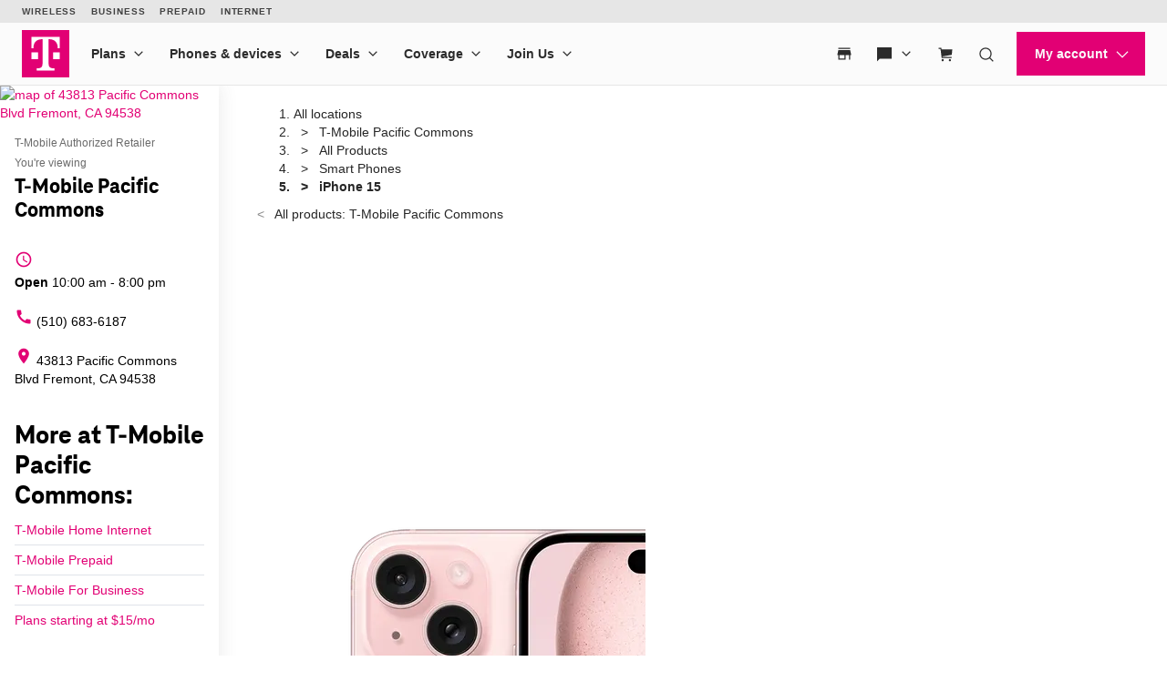

--- FILE ---
content_type: text/html; charset=utf-8
request_url: https://www.t-mobile.com/stores/pd/t-mobile-fremont-ca-94538-2817/apple-iphone-15
body_size: 43944
content:
<!DOCTYPE html>









<html lang="en-us">
  <head>
    <meta charset="utf-8" />
    <meta http-equiv="content-language" content="en-US" />
    <meta http-equiv="x-ua-compatible" content="ie=edge" />
    <meta name="viewport" content="width=device-width, initial-scale=1.0" />
    <meta name="script-name" content="/stores" />

    
    
      <title>iPhone 15 at T-Mobile Pacific Commons | Fremont, CA</title>
    

    
    
      
        <meta name="description" content="Get the Apple iPhone 15 today at T-Mobile Pacific Commons nearby in Fremont, CA. Click to check stock, see the latest promos,  or get directions." />
      
    

    
      <meta name="geo.placename" content="T-Mobile Pacific Commons" />
      <meta name="geo.position" content="37.5016260; -121.9706390" />
      <meta name="ICBM" content="37.5016260; -121.9706390" />
      
        <meta name="geo.region" content="US-CA" />
      
    

    
      <meta id="locationFbid" name="fbid" content="489326021180443" />
    

    
      <meta name="keywords" content="Apple, iPhone 15" />
    

    
      <meta name="google-site-verification" content="MmPXwOtw6HFVootbNEM2NjA4VDECND9xOgrN1Ny8usU" />
    

    

    

    <!-- Open graph -->
    
      
        <meta property="og:title" content="iPhone 15 at T-Mobile Pacific Commons | Fremont, CA" />
      
        <meta property="og:description" content="Get the Apple iPhone 15 today at T-Mobile Pacific Commons nearby in Fremont, CA. Click to check stock, see the latest promos,  or get directions." />
      
        <meta property="og:image" content="https://d1erhn8sljv386.cloudfront.net/1rkfh00mE2CYOEPK-KVLCwA7hgQ=/fit-in/300x300/https://s3.amazonaws.com/lmbucket0/media/product/t-mobile-apple-iphone-15-frontimage-black.png" />
      
        <meta property="og:type" content="product" />
      
        <meta property="og:url" content="https://www.t-mobile.com/stores/pd/t-mobile-fremont-ca-94538-2817/apple-iphone-15" />
      
        
      
        <meta property="og:product:brand" content="Apple" />
      
        
      
        
      
        
      
        <meta property="og:product:pretax_price:currency" content="USD" />
      
        <meta property="og:product:availability" content="In stock" />
      
        <meta property="og:product:retailer_title" content="T-Mobile Pacific Commons" />
      
        <meta property="og:product:upc" content="195949035029" />
      
    


    

    <!-- Data layer -->
    <script>
      
  dataLayer = [
    {
  "e100_view_page_type": "product-detail",
  "e101_view_location_id": "2817",
  "e102_view_location_type": "2_t-mobile-authorized-retailer",
  "e103_view_location_group": "15_mobileone-llc",
  "e105_view_locale": "1244_fremont-ca",
  "e120_view_subject_content_type": "Product",
  "e121_view_subject_id": "1404_apple-iphone-15",
  "e301_view_products": "1404_apple-iphone-15",
  "e302_view_product_brands": "3_apple",
  "e303_view_product_categories": "3_smart-phones",
  "e309_view_other_locations": "8839,2SAU,7351",
  "e316_view_producttextblocks": "2193_descriptio",
  "e400_view_pagetemplate_title": "13_default-product-detail-template",
  "e412_view_nearbylocationswidget": "9f6983,5:1",
  "e414_view_breadcrumbwidget": "86924b,1:1",
  "e428_view_productimagewidget": "0e04d9,2:1",
  "e429_view_productdetailctawidget": "26ac6e,2:2:5;316c24,2:2:7;aeb4ac,2:2:8;b731b0,2:2:9;45097b,6:1:1",
  "e430_view_producttitleandbrandwidget": "bfd917,2:2:1",
  "e431_view_productstatuswidget": "c7ec11,2:2:2",
  "e432_view_producttextblockwidget": "3fb12b,3:1",
  "e434_view_productpricewidget": "434749,2:2:4",
  "e435_view_productpromotionswidget": "693b87,2:2:3",
  "e436_view_productvariantwidget": "ca079e,2:2:6",
  "e437_view_similarproductswidget": "de957b,4:1"
}
  ]

    </script>

    
      <script async defer crossorigin="anonymous" src="https://connect.facebook.net/en_US/sdk.js#xfbml=1&version=v15.0" nonce="jY8Z5l4q"></script>
    

    <script
      src="https://code.jquery.com/jquery-3.6.0.min.js"
      integrity="sha256-/xUj+3OJU5yExlq6GSYGSHk7tPXikynS7ogEvDej/m4="
      crossorigin="anonymous"
    ></script>
    <script type="text/javascript" src="https://d2xe71nj4xrmst.cloudfront.net/static/lmbrowser/vendor/slick.min.7c6224bf156d.js" defer></script>
    <script type="text/javascript" src="https://d2xe71nj4xrmst.cloudfront.net/static/lmbrowser/vendor/extraSlickOptions.e283c550d38e.js" defer></script>
    <script type="text/javascript" src="https://d2xe71nj4xrmst.cloudfront.net/static/lmbrowser/vendor/carousel.zoom.min.ed7298b291df.js" defer></script>

    
  <link href="https://d2xe71nj4xrmst.cloudfront.net/static/lmbrowser/cust/tmobile/favicon.4f73afbc7910.ico" rel="shortcut icon" type="image/x-icon" />


    
      <link rel="canonical" href="https://www.t-mobile.com/stores/pd/t-mobile-fremont-ca-94538-2817/apple-iphone-15" />
    

    
      <link rel="alternate" hreflang="en-US" href="https://www.t-mobile.com/stores/pd/t-mobile-fremont-ca-94538-2817/apple-iphone-15" />
    
      <link rel="alternate" hreflang="es" href="https://es.t-mobile.com/stores/pd/t-mobile-fremont-ca-94538-2817/apple-iphone-15" />
    


    
    
      
        <script type="application/ld+json">
          {"@context": "https://schema.org", "@type": "Product", "name": "iPhone 15", "image": "https://d1erhn8sljv386.cloudfront.net/1rkfh00mE2CYOEPK-KVLCwA7hgQ=/fit-in/300x300/https://s3.amazonaws.com/lmbucket0/media/product/t-mobile-apple-iphone-15-frontimage-black.png", "description": "Key features Battery Standby Time Battery Talk Time16 Hours Cameras48MP Main with 2X Telephoto, 12MP TrueDepth Front Camera Display6.1-inch Super Retina XDR display Display resolution2556 x 1179 pixels Other features Dynamic Island comes to iPhone 15 Innovative Design\u00b9\u02d2\u00b2 Next-generation portraits Powerhouse A16 Bionic Chip\u00b3 USB-C Connectivity Vital Safety Features\u2074\u02d2\u2075 Comes with Apple Care Warranty iPhone 15 brings you Dynamic Island, a 48MP Main camera, and USB-C\u2014all in a durable color-infused glass and aluminum design. Also, be sure to explore the stunning new Apple iPhone 17, Apple iPhone Air, Apple iPhone 17 Pro and Apple iPhone 17 Pro Max available on the nation\u2019s largest and fastest nationwide 5G network. iPhone 15 Quick Facts When was the iPhone 15 released? The Apple iPhone 15 was released on September 22nd, 2023. What colors are available for the iPhone 15? The iPhone 15 is available in 5 colors: Black, Green, Pink, Yellow, Blue. What are the storage options for the iPhone 15? The iPhone 15 has 3 memory storage sizes: 128GB, 256GB, and 512GB. What camera does the iPhone 15 have? The iPhone 15 has an advanced dual-camera system with 48MP main camera with 2x telephoto zoom and a 12MP Ultra Wide camera on the back, as well as a 12MP front camera. *Color and memory size options may vary in availability online or in store.1iPhone 15, iPhone 15 Plus, iPhone 15 Pro, and iPhone 15 Pro Max are splash, water, and dust resistant and were tested under controlled laboratory conditions with a rating of IP68 under IEC standard 60529 (maximum depth of 6 meters up to 30 minutes). Splash, water, and dust resistance are not permanent conditions. Resistance might decrease as a result of normal wear. Do not attempt to charge a wet iPhone; refer to the user guide for cleaning and drying instructions. Liquid damage not covered under warranty. 2The display has rounded corners. When measured as a standard rectangle, the screen is 6.12 inches (iPhone 15 Pro, iPhone 15) or 6.69 inches (iPhone 15 Pro Max, iPhone 15 Plus) diagonally. Actual viewable area is less. 3Battery life varies by use and configuration; see apple.com/batteries for more information. 4Service is included for free for two years with the activation of any iPhone 15 model. Connection and response times vary based on location, site conditions, and other factors. See support.apple.com/kb/HT213885 for more information. 5iPhone 15 and iPhone 15 Pro can detect a severe car crash and call for help. Requires a cellular connection or Wi-Fi Additional specs Battery DescriptionBuilt-in rechargeable lithium\u2011ion battery PortsUSB Type-C ConnectivityWi-Fi 6 (802.11ax) with 2x2 MIMO, Bluetooth 5.3, NFC with reader mode, VoLTE, Satellite Capable, NativeSatellite Capable, Satellite Data Capable ProcessorA16 Bionic chip Operating SystemiOS Maximum Expandable Memory0 GB Wireless Network Technology Generations4G, 4G LTE, 5G Supported Email PlatformsApple Mail, POP3, IMAP4, SMTP, Microsoft\u00ae Exchange, AOL, AIM, Yahoo!\u00ae Mail, GMail Hearing Aid CompatibilityM3, T4 WEA Capabletrue Mobile Hotspot Capabletrue FrequencyGSM: 850 MHz, 900 MHz, 1800 MHz, 1900 MHz; UMTS: Band I (2100), Band II (1900), Band IV (1700/2100), Band V (850), Band VIII (900); 5G: n1, n2, n3, n5, n7, n8, n12, n20, n25, n26, n28, n29, n30, n38, n39, n40, n41, n48, n53, n66, n70, n71, n77, n78, n79; LTE: 1, 2, 3, 4, 5, 7, 8, 12, 13, 14, 17, 18, 19, 20, 25, 26, 28, 29, 30, 32, 34, 38, 39, 40, 41, 42, 46, 48, 53, 66, 71 Weight6.02 Ounces Length0.31 Inches Height5.81 Inches Width2.82 Inches What's in the box Apple iPhone 15 USB-C Charge Cable (1 m) Documentation", "brand": {"@type": "Brand", "name": "Apple"}, "offers": {"@type": "Offer", "priceCurrency": "USD", "price": "0.00", "availability": "https://schema.org/InStock", "itemCondition": "https://schema.org/NewCondition", "areaServed": "Fremont", "availableAtOrFrom": {"@type": "LocalBusiness", "name": "T-Mobile Pacific Commons", "branchCode": "2817", "image": "https://d1erhn8sljv386.cloudfront.net/f6jnx2diySKnszQ_vq0LfFblu_s=/fit-in/400x400/https://s3.amazonaws.com/lmbucket0/media/business/2817_Fremont_CA_20240910175909_Ext_01.2a96b5802f30928c9c5b55531b034f84fd24c094.jpg"}, "deliveryLeadTime": {"@type": "https://schema.org/QuantitativeValue", "value": 0}, "seller": {"address": {"@type": "PostalAddress", "streetAddress": "43813 Pacific Commons Blvd", "addressLocality": "Fremont", "addressRegion": "CA", "postalCode": "94538", "addressCountry": "US"}, "geo": {"@type": "GeoCoordinates", "latitude": "37.5016260", "longitude": "-121.9706390"}, "@context": "https://schema.org", "@id": "https://www.t-mobile.com/stores/bd/t-mobile-fremont-ca-94538-2817", "url": "https://www.t-mobile.com/stores/bd/t-mobile-fremont-ca-94538-2817", "description": "Explore the power of 5G at our T-Mobile Authorized Retailer located at 43813 Pacific Commons Blvd, Fremont, CA. Discover great deals on the latest devices like the iPhone 16 and Galaxy S25. Our Retail Sales team is here to help with expert advice, activations, and accessories. Visit us today or call (510) 683-6187 to get started with next-gen connectivity.    \n", "image": "https://d1erhn8sljv386.cloudfront.net/JJX71NWdYhqkdXhx86zcoYIS3PQ=/fit-in/300x300/https://s3.amazonaws.com/lmbucket0/media/business/2817_Fremont_CA_20240910175909_Ext_01.2a96b5802f30928c9c5b55531b034f84fd24c094.jpg", "name": "T-Mobile Pacific Commons", "logo": ["https://d1erhn8sljv386.cloudfront.net/yXROceZFIRPRw5C5lcX-Kk-KvTg=/fit-in/300x300/https://s3.amazonaws.com/lmbucket0/media/business/eyJ3IjoyMDQ4LCJoIjoyMDQ4LCJzY29wZSI6ImFwcCJ9.webp"], "sameAs": ["https://www.facebook.com/TMobile", "https://www.twitter.com/TMobile", "https://www.youtube.com/user/TMobile/", "https://www.instagram.com/tmobile/"], "@type": "Store", "telephone": "(510) 683-6187", "openingHours": ["Fr 10:00-20:00", "Sa 10:00-20:00", "Su 11:00-18:00", "Mo 10:00-20:00", "Tu 10:00-20:00", "We 10:00-20:00", "Th 10:00-20:00"], "branchCode": "2817"}, "availableDeliveryMethod": ["http://purl.org/goodrelations/v1#DeliveryModePickUp", "http://purl.org/goodrelations/v1#DeliveryModeMail"], "potentialAction": [{"@type": "buyAction"}, {"@type": "OrderAction", "deliveryMethod": ["http://purl.org/goodrelations/v1#DeliveryModeMail"], "target": {"@type": "EntryPoint", "inLanguage": "en-US", "urlTemplate": "https://www.t-mobile.com/cell-phone/apple-iphone-15"}}], "url": "https://www.t-mobile.com/cell-phone/apple-iphone-15"}, "category": "Smart Phones", "sameAs": "https://www.t-mobile.com/cell-phone/apple-iphone-15", "gtin13": "195949035043", "aggregateRating": {"@type": "AggregateRating", "ratingValue": 3.97, "reviewCount": 38}}
        </script>
      
        <script type="application/ld+json">
          {"@context": "https://schema.org", "@type": "BreadcrumbList", "itemListElement": [{"@type": "ListItem", "position": 1, "item": {"@type": "Thing", "name": "T-Mobile Pacific Commons", "@id": "/stores/bd/t-mobile-fremont-ca-94538-2817"}}, {"@type": "ListItem", "position": 2, "item": {"@type": "Thing", "name": "All Products", "@id": "/stores/pl/t-mobile-fremont-ca-94538-2817"}}, {"@type": "ListItem", "position": 3, "item": {"@type": "Thing", "name": "Smart Phones", "@id": "/stores/pl/t-mobile-fremont-ca-94538-2817/smart-phones"}}, {"@type": "ListItem", "position": 4, "item": {"@type": "Thing", "name": "iPhone 15"}}]}
        </script>
      
    

    <link rel="preload" href="https://d2xe71nj4xrmst.cloudfront.net/static/lmbrowser/sass/fontawesome-import.551b6d57d4e5.css" as="style" onload="this.onload=null;this.rel='stylesheet'">
    <noscript><link rel="stylesheet" href="https://d2xe71nj4xrmst.cloudfront.net/static/lmbrowser/sass/fontawesome-import.551b6d57d4e5.css"></noscript>
    <link rel="preload" href="https://d2xe71nj4xrmst.cloudfront.net/static/lmbrowser/vendor/fontawesome5.min.eaf767e5502c.css" as="style" onload="this.onload=null;this.rel='stylesheet'">
    <noscript><link rel="stylesheet" href="https://d2xe71nj4xrmst.cloudfront.net/static/lmbrowser/vendor/fontawesome5.min.eaf767e5502c.css"></noscript>

    
      <link href="https://fonts.googleapis.com/icon?family=Material+Icons%7CMaterial+Icons+Outlined" rel="preload" as="style" onload="this.onload=null;this.rel='stylesheet'" />
    

    <link rel="preload" href="https://d2xe71nj4xrmst.cloudfront.net/static/vendor/vue-simple-suggest-1.8.3.c481fb0a7cfa.css" as="style" onload="this.onload=null;this.rel='stylesheet'">
    <noscript><link rel="stylesheet" href="https://d2xe71nj4xrmst.cloudfront.net/static/vendor/vue-simple-suggest-1.8.3.c481fb0a7cfa.css"></noscript>

    
      <link rel="stylesheet" type="text/css" href="//cdn.jsdelivr.net/npm/@accessible360/accessible-slick@1.0.1/slick/slick.min.css">
      <link rel="stylesheet" type="text/css" href="//cdn.jsdelivr.net/npm/@accessible360/accessible-slick@1.0.1/slick/accessible-slick-theme.min.css">
    

    
      
          
          
      
    

    <!-- Styles -->
    <link href="https://d2xe71nj4xrmst.cloudfront.net/static/lmbrowser/tailwind/tailwind.552590afd1e9.css" rel="stylesheet">

    
  <link rel=stylesheet href="https://d2xe71nj4xrmst.cloudfront.net/static/lmbrowser/sass/template_system/tmobile.1e5255217c51.css" media=print onload="this.media='all'">


    



<style type="text/css">
  
  
  

  
  
    /* Primary Color */
    .gc-primary-color {
      color: #000000 !important;
    }
    .gc-primary-color-bg {
      background-color: #000000 !important;
    }
  

  /* Secondary Color */
  
    .gc-secondary-color {
      color: #000000 !important;
    }
    .gc-secondary-color-bg {
      background-color: #000000 !important;
    }
    .gc-secondary-color-bg-overlay {
      background-color: #000000eb !important;
    }
  

  
    /* Tertiary Color */
    .gc-tertiary-color {
      color: #000000 !important;
    }
  

  /* Text Color */
  
    .gc-text-color {
      color: #000000 !important;
    }
  

  /* Link Color */
  
    .gc-link-color {
      color: #000000 !important;
    }
  

  /* Primary button bg and text color */
  
    .gc-primary-button-color:hover,
    .gc-primary-button-color  {
      color: #ffffff !important;
      background-color: #ff3348 !important;
      border-color: #ff3348 !important;
    }
  

  .gc-tertiary-button-bg-color:hover,
  .gc-tertiary-button-bg-color {
    color: #000000 !important;
    background-color: #000000 !important;
    border-color: #000000 !important;
  }

  
  /* Font declaration*/
  /* otf fonts does not need to be specified */
  

  

  

  

  

  
    .icon__material-icon {
      font-family: "Material Icons";
      font-weight: normal;
      font-style: normal;
      line-height: 1;
      letter-spacing: normal;
      text-transform: none;
      display: inline-block;
      white-space: nowrap;
      word-wrap: normal;
      direction: ltr;
    }
  

  .lm-product-detail__promotions {
  .slick-track {
    align-items: stretch;
  }
}

.lm-promo-carousel-html.slick-slide {
  align-items: stretch;
}

.lm-promo-carousel-html .content-wrap {
  display: flex;
  height: 100%;
}
.section-subtitle-text {
    font-family: BlinkMacSystemFont, -apple-system, "Segoe UI", Roboto, Oxygen, Ubuntu, "Helvetica Neue", Arial, sans-serif;
    font-weight: 400;
    font-size: 14px !important;
}

.categories__wrapper img {
   object-fit: contain;
width: 24px;
}

.product-cta--inline {
  flex-wrap: wrap;
  text-align: left;
}

.cs-faq-title {text-align: center; !important}

  

  

  .lm-list-page-filter__menu .dropdown {
    box-shadow: 0px 0px 0px 2px #000000 inset;
  }
</style>

    <style type="text/css">
  .page-spacing {
    max-width: var(--page-layout-max-width);
    margin: 0 auto;
  }
  .section-spacing {
    padding: var(--mobile-section-padding) 35px;
  }
  .widget-heading {
    margin-bottom: var(--widget-title-margin-bottom-mobile);
  }

  @media (min-width: 991px) {
    .section-spacing {
      padding-left: var(--page-layout-padding);
      padding-right: var(--page-layout-padding);
      padding-bottom: var(--section-padding);
    }
    .section-spacing:not(:first-child) {
      padding-top: var(--section-padding);
    }
  }
  @media (min-width: 768px) {
    .widget-heading {
      margin-bottom: var(--widget-title-margin-bottom);
    }
  }
</style>

    
  <link href="https://d2xe71nj4xrmst.cloudfront.net/static/lmbrowser/cust/tmobile/fonts/TeleNeoWeb-ExtraBold.46130db88950.woff2" rel="preload" as="font" type="font/woff2" crossorigin />
  <link rel="preconnect" href="https://fonts.gstatic.com">


    
    <style>
      :root {
        --sidebar-background-color: #ffffff;
        --sidebar-text-color: #000000;
        --sidebar-button-text-color: #000000;
        --sidebar-button-background-color: #ffffff;
        --sidebar-button-border-color: #000000;
        --sidebar-width: 240px;
        --page-layout-padding: 42px;
        --page-layout-max-width: 1164px;
        --section-padding: 14px;
        --mobile-section-padding: 14px;
        --color-primary: #000000;
        --primary-button-text-color: #ffffff;
        --primary-button-bg-color: #ff3348;
        --scrollbar-width: 0;
        --widget-border-radius: 0px;;
        --section-border-radius: var(--widget-border-radius);
        --slideshow-navigation-color: #E20074;
        --inactive-arrow-color: #CCCCCC;
        --active-arrow-color: #000000;
        --inactive-bg-color: None;
        --active-bg-color: None;
        --widget-title-margin-bottom: 32px;
        --widget-title-margin-bottom-mobile: 24px;
        --widget-title-color: #000000;
        --widget-subtitle-color: #000000;
      }
    </style>

    
    

    <!-- Scripts -->
    
      <!-- Google Tag Manager -->
<script>(function(w,d,s,l,i){w[l]=w[l]||[];w[l].push({'gtm.start':
new Date().getTime(),event:'gtm.js'});var f=d.getElementsByTagName(s)[0],
j=d.createElement(s),dl=l!='dataLayer'?'&l='+l:'';j.async=true;j.src=
'//www.googletagmanager.com/gtm.js?id='+i+dl;f.parentNode.insertBefore(j,f);
})(window,document,'script','dataLayer','GTM-TGT83LD');</script>
<!-- End Google Tag Manager -->

    

    
  
    <script async id="adobe-launch" type="text/javascript" src="https://assets.adobedtm.com/a18f612bc208/5f23cfbfa74e/launch-2741cd6db6b8.min.js"></script>
  

  
  <script> window['unavConfig']={env:"prod"} </script>
  <script>
    

const unav_url = "https://unav.t-mobile.com/client/unav.min.js?unav=phx";
let userAgent = navigator.userAgent;
if (
  userAgent &&
  userAgent.toLowerCase().indexOf("applicationversioncode") < 0
) {

  let unav_css = document.createElement("link");
  unav_css.setAttribute("href", "https://unav.t-mobile.com/client/styles.min.css");
  unav_css.setAttribute("rel", "stylesheet");
  unav_css.setAttribute("type", "text/css");

  let unav_script = document.createElement("script");
  unav_script.setAttribute("src", unav_url);
  unav_script.setAttribute("type", "text/javascript");

  document.head.appendChild(unav_css);
  document.head.appendChild(unav_script);
  const fcomponent = document.querySelector('tmo-digital-footer');

  function waitForElement(selector, callback) {
    const element = document.querySelector(selector);
    if (element) {
      callback(element);
      return;
    }
    const observer = new MutationObserver((mutationsList, observer) => {
      for (const mutation of mutationsList) {
        if (mutation.type === 'childList') {
          const foundElement = mutation.target.querySelector(selector);
          if (foundElement) {
            callback(foundElement);
            observer.disconnect();
            return;
          }
        }
      }
    });
    observer.observe(document.body, { childList: true, subtree: true });
  }

  const DNT = "dnt";
  const DONOTSELL = "DoNotSell";
  const SELL = "Sell";
  const ONE = "1";
  const ZERO = "0";

  function getCookieByName(name) {
    const value = "; " + document.cookie;
    const parts = value.split("; " + name + "=");
    if (parts.length === 2) {
      return parts.pop().split(";").shift();
    }
  }

  function setDntCookie(value) {
    document.cookie = "dnt=" + (value || "") + "; expires=Fri, 31 Dec 9999 23:59:59 GMT; domain=.t-mobile.com;path=/";
  }

  document.addEventListener('DOMContentLoaded', () => {
    waitForElement('tmo-digital-footer', (element) => {
      element.addEventListener('digitalUnavEvent', (event) => {
        if (event.detail=='opendnspage') {
          // Call the function to open the popup and send POST data
          openPopupWithPostRequest();
        }
      });
      // Listen for messages from the popup
      window.addEventListener("message", (event) => {
        if (event.origin === 'https://www.t-mobile.com/dns' && event.data && typeof event.data === "string") {
          const newValue = event.data === DONOTSELL ? ONE : ZERO;
          setDntCookie(newValue)
        }
      });
    });
  });

  function openPopupWithPostRequest() {
    const form = document.createElement('form');
    form.method = 'POST';
    form.action = 'https://www.t-mobile.com/dns';
    form.target = 'popup';

    // Add data to the form
    const input1 = document.createElement('input');
    input1.type = 'hidden';
    input1.name = 'Brand';
    input1.value = 'Magenta';
    form.appendChild(input1);
    const input2 = document.createElement('input');
    input2.type = 'hidden';
    input2.name = 'Site';
    input2.value = 'Sell_Web';
    form.appendChild(input2);
    const input3 = document.createElement('input');
    input3.type = 'hidden';
    input3.name = 'Origin_URL';
    input3.value = window.location.origin + window.location.pathname;
    form.appendChild(input3);
    const input4 = document.createElement('input');
    input4.type = 'hidden';
    input4.name = 'LocaldoNotSellSetting';
    input4.value = getCookieByName(DNT) === ONE ? DONOTSELL : SELL;
    form.appendChild(input4);

    // Add the form to the document and submit it
    document.body.appendChild(form);
    window.open('https://www.t-mobile.com/dns', 'popup', 'width=800,height=800,resizable,scrollbars');
    form.submit();
    document.body.removeChild(form);
  }

  // T-Mobile for Business (TFB) "Get Started" button #3550
  document.addEventListener('DOMContentLoaded', () => {
    waitForElement('tmo-digital-header', (element) => {
      element.addEventListener('digitalUnavEvent', (event) => {
        if (event.detail=='getStartedModalEvent') {
          window.open("https://www.t-mobile.com/business/b2b-contact-information", '_blank').focus();
        }
      });
    });
  });
}


  </script>

  
  <!--mp_linkcode_begins-->
    <script>

var MP = {
	Version: '3.2.2.0',
	SrcLang: 'en',
    Protocols: {'http:':'http://', 'https:':'https://'},
    UrlLang: 'mp_js_current_lang',
	SrcUrl: decodeURIComponent('mp_js_orgin_url'),
	oSite: decodeURIComponent('mp_js_origin_baseUrl'),
	tSite: decodeURIComponent('mp_js_translated_baseUrl'),
	init: function() {
		if (MP.oSite.indexOf('p_js_') == 1) {
			MP.SrcUrl = window.top.document.location.href;
			MP.oSite = MP.tSite = window.top.document.location.host;
			MP.UrlLang = MP.SrcLang;
		}
	},
	switchLanguage: function(url, pref, sync) {
		var sync = sync;
		var oSite=MP.oSite.replace('http://','').replace('https://','').replace(/\/?$/, '');
		var tSite=MP.tSite.replace('http://','').replace('https://','').replace(/\/?$/, '');
		url=url.replace('http://','').replace('https://','').replace(/\/?$/, '');
		if(sync && (typeof MpStorage !== 'undefined')&&(typeof MpStorage.updatePref !== 'undefined')){
			MpStorage.updatePref(url,pref);
		}
		lang = pref.substring(0,2);
		setTimeout(function() {
			var script = document.createElement('SCRIPT');
            var protocol = MP.Protocols[location.protocol];
			if (url == oSite) {
				tSite = tSite.split(/[/?#]/)[0];
				script.src = protocol + tSite + '/' + MP.SrcLang + MP.UrlLang + '/?1023749634;' + encodeURIComponent(location.href);
			} else {
			 if(MP.SrcLang==lang && tSite == oSite){return false;}
				url = url.split(/[/?#]/)[0];
				script.src = protocol + url + '/' + MP.SrcLang + lang + '/?1023749632;' + encodeURIComponent(MP.SrcUrl);
			}
			var target = document.getElementsByTagName('script')[0];
			target.parentNode.insertBefore(script, target);
		}, 500);
		return false;
	},
	switchToLang: function(url) {
		if(window.top.location.href == url){
			if((typeof MpStorage !== 'undefined')&&(typeof MpStorage.updatePref !== 'undefined'))
			MpStorage.updatePref(MP.oSite,MP.SrcLang);
		}else{
			window.top.location.href = url;
		}
	}
};
</script>
  <!--mp_linkcode_ends-->
  <!-- mp_snippet_begins -->
  <script>
  MP.UrlLang='mp_js_current_lang';
  MP.SrcUrl=decodeURIComponent('mp_js_orgin_url');
  MP.oSite=decodeURIComponent('mp_js_origin_baseUrl');
  MP.tSite=decodeURIComponent('mp_js_translated_baseUrl');
  MP.init();
  var mp_langLink = function() {
      var langlinks = document.querySelectorAll('.langLink');
      for (var i = 0; i < langlinks.length; i++) {
          langlinks.item(i).onclick = function() {
              MP.init();
              var lang = this.getAttribute('data-lang');
              var url = this.getAttribute('data-href');
              var tSite = MP.tSite.replace(/(https?:\/\/|\/?$)/g,'');
              url = url.replace(/(https?:\/\/|\/?$)/g,'');
              MP.switchLanguage(tSite.search(url)!=-1?MP.oSite:url, lang, true);
              return false;
          }
      }
  };
  if(window.addEventListener){
    window.addEventListener('load',mp_langLink,false);
  }else if(window.attachEvent){
    window.attachEvent('onload',mp_langLink);
  }
  </script>
  <!-- mp_snippet_begins -->

  </head>

  <body
    class="
      
        chrome
      
      no-js
    "
    style="
      background-color: #ffffff
    "
  >
    
      <!-- Google Tag Manager (noscript) -->
<noscript><iframe src="//www.googletagmanager.com/ns.html?id=GTM-TGT83LD"
height="0" width="0" style="display:none;visibility:hidden"></iframe></noscript>
<!-- End Google Tag Manager (noscript) -->

    
    <div class="content">
      
  
    <tmo-digital-header sticky="false" data-dl2-nocatchall="true"></tmo-digital-header>
  

  <!--mp_easylink_begins-->
  <script type="text/javascript" id="mpelid" src="//tmobilees.mpeasylink.com/mpel/mpel.js" async></script>
  <!--mp_easylink_ends-->


      <div>
        
  <style>
    
    

    
    
      /* leave space for autoplay icon */
      .slick-dots {
        width: 90%;
      }
      /* add space between content and dots, leave space for scroll bar */
      .lines .slick-dots {
        padding-bottom: 10px;
      }
      .lines .slick-autoplay-toggle-button {
        bottom: -20px;
      }
      .dots .slick-dots {
        padding-bottom: 20px;
      }
      .dots .slick-autoplay-toggle-button {
        bottom: -15px;
      }
      .dots .custom-location-images-autoplay {
        bottom: -25px;
      }
      .dots-and-lines .slick-dots {
        padding-bottom: 20px;
      }
      .dots-and-lines .slick-autoplay-toggle-button {
        bottom: -20px;
      }
      .dots-and-lines .custom-location-images-autoplay {
        bottom: -30px;
      }
    
  </style>


        
  <div class="ts-content-wrapper">
    
      <div
  id="sidebar-wrapper"
  class="sidebar--all "
>
  <div >
    <div class="sidebar">
      
      
        <div class="sidebar__map sidebar--desktop">
          



<span data-nosnippet>
  
  
    
      
        <a href="https://maps.google.com/maps?cid=16123018118440359910"
          target="_blank"
          rel="noopener nofollow"
          id="tab-map"
          class="lm-map-container"
          data-ga="Navigate-To-Store"
          data-ga-event="hard"
          data-dl2="Infopanel-Get-Directions"
          data-dl2-e201="Get-Directions"
          data-dl2-e203="y"
          data-dl2-e210="Business"
          data-dl2-e211="2817"
        >
          <img class="lm-map__static_map" alt="map of 43813 Pacific Commons Blvd Fremont, CA 94538" src="https://maps.googleapis.com/maps/api/staticmap?zoom=15&amp;center=37.5016262%2C-121.9706394&amp;client=gme-tmobileusa3&amp;markers=icon%3Ahttps%3A%2F%2Fcdn.tmobile.com%2Fcontent%2Fdam%2Ft-mobile%2FstoreLocator%2Ftmobile-stores-default.png%7C37.5016262%2C-121.9706394&amp;size=325x200&amp;scale=2&amp;style=feature%3Aadministrative.land_parcel%7Csaturation%3A-100%7Clightness%3A-40&amp;style=feature%3Alandscape%7Celement%3Alabels.icon%7Csaturation%3A-70&amp;style=feature%3Alandscape.man_made%7Celement%3Ageometry%7Ccolor%3A0xf0f0f0&amp;style=feature%3Apoi%7Cvisibility%3Aoff&amp;style=feature%3Apoi.park%7Cvisibility%3Asimplified&amp;style=feature%3Apoi.park%7Celement%3Ageometry.fill%7Ccolor%3A0xbbe6a3&amp;style=feature%3Apoi.park%7Celement%3Ageometry.stroke%7Ccolor%3A0xbbe6a3&amp;style=feature%3Apoi.park%7Celement%3Alabels.icon%7Cvisibility%3Aoff&amp;style=feature%3Aroad%7Celement%3Alabels.icon%7Csaturation%3A-70%7Clightness%3A45&amp;style=feature%3Aroad.arterial%7Celement%3Alabels.text.fill%7Ccolor%3A0xbcbcbc%7Cvisibility%3Asimplified&amp;style=feature%3Aroad.highway%7Celement%3Ageometry%7Ccolor%3A0xe4e4e4&amp;style=feature%3Aroad.highway%7Celement%3Alabels.text.fill%7Ccolor%3A0x9e9f9e&amp;style=feature%3Aroad.local%7Celement%3Alabels.text.fill%7Ccolor%3A0xbcbcbc&amp;style=feature%3Atransit%7Celement%3Alabels%7Csaturation%3A-80%7Cvisibility%3Asimplified&amp;style=feature%3Awater%7Celement%3Ageometry%7Ccolor%3A0xc0e4f3&amp;signature=km0jVVldbBAmRKvfSCqGIFtjv88="/>
          <i class="hidden-lg hidden-md hidden-xl lm-map-container__external-icon fa fa-external-link" aria-hidden="true"></i>
        </a>
      
    
  
</span>

        </div>
      

      <div class="sidebar--desktop">
        
        
          <div
  id="t-mobile-pacific-commons"
  class="sidebar__title-wrapper"
>
  <section>
    
    
      <div class="hidden lg:block">
        
        
          <div>T-Mobile Authorized Retailer</div>
        
      </div>
      <div class="lg:hidden">
        You're viewing
      </div>
    

    
    <h1 class="gc-heading-font">T-Mobile Pacific Commons</h1>

    
    

    <section class="sidebar__mobile-open-hours">
      
        
          <span>Open from 10:00&nbsp;am&nbsp;-&nbsp;8:00&nbsp;pm</span>
        
      
    </section>

  </section>
  <button class="sidebar-toggle-content-button">
    More info 




  <span data-nosnippet class="material-icons caret-down down" role="presentation" aria-hidden="true" style="">arrow_drop_down</span>


    




  <span data-nosnippet class="material-icons caret-up up hidden" role="presentation" aria-hidden="true" style="">arrow_drop_up</span>


  </button>
</div>

        

        
        
          

        

        
          <ul class="sidebar__location-details">
  
  
    
      

      
        <li class="flex">
          




  <span data-nosnippet class="material-icons " role="presentation" aria-hidden="true" style="">access_time</span>


          <div
            content="
              
                Fr 10:00-20:00, 
              
                Sa 10:00-20:00, 
              
                Su 11:00-18:00, 
              
                Mo 10:00-20:00, 
              
                Tu 10:00-20:00, 
              
                We 10:00-20:00, 
              
                Th 10:00-20:00
              
            "
            data-toggle="popover"
            title="Open Hours:"
            data-content="
              <table class='text-nowrap'>
                
                
                  
                    <tr style='font-weight:bold;'>
                      <td class='text-right'>
                        
                        Fri
                        
                          :&nbsp;&nbsp;
                        
                      </td>
                      <td>
                        
                        10:00&amp;nbsp;am&amp;nbsp;-&amp;nbsp;8:00&amp;nbsp;pm
                      </td>
                    </tr>
                  
                
                  
                    <tr >
                      <td class='text-right'>
                        
                        Sat
                        
                          :&nbsp;&nbsp;
                        
                      </td>
                      <td>
                        
                        10:00&amp;nbsp;am&amp;nbsp;-&amp;nbsp;8:00&amp;nbsp;pm
                      </td>
                    </tr>
                  
                
                  
                    <tr >
                      <td class='text-right'>
                        
                        Sun
                        
                          :&nbsp;&nbsp;
                        
                      </td>
                      <td>
                        
                        11:00&amp;nbsp;am&amp;nbsp;-&amp;nbsp;6:00&amp;nbsp;pm
                      </td>
                    </tr>
                  
                
                  
                    <tr >
                      <td class='text-right'>
                        
                        Mon
                        
                          :&nbsp;&nbsp;
                        
                      </td>
                      <td>
                        
                        10:00&amp;nbsp;am&amp;nbsp;-&amp;nbsp;8:00&amp;nbsp;pm
                      </td>
                    </tr>
                  
                
                  
                    <tr >
                      <td class='text-right'>
                        
                        Tues
                        
                          :&nbsp;&nbsp;
                        
                      </td>
                      <td>
                        
                        10:00&amp;nbsp;am&amp;nbsp;-&amp;nbsp;8:00&amp;nbsp;pm
                      </td>
                    </tr>
                  
                
                  
                    <tr >
                      <td class='text-right'>
                        
                        Wed
                        
                          :&nbsp;&nbsp;
                        
                      </td>
                      <td>
                        
                        10:00&amp;nbsp;am&amp;nbsp;-&amp;nbsp;8:00&amp;nbsp;pm
                      </td>
                    </tr>
                  
                
                  
                    <tr >
                      <td class='text-right'>
                        
                        Thurs
                        
                          :&nbsp;&nbsp;
                        
                      </td>
                      <td>
                        
                        10:00&amp;nbsp;am&amp;nbsp;-&amp;nbsp;8:00&amp;nbsp;pm
                      </td>
                    </tr>
                  
                
              </table>
            "
            data-placement="bottom"
          >
            
              
                
                
                  <div class="open-hours flex flex-col" tabindex="0">
                    <b>Open</b> 10:00&nbsp;am&nbsp;-&nbsp;8:00&nbsp;pm
                  </div>
                
              
            
          </div>
        </li>
      
    
    
      
    
  


  
  
    <li>
      <a
        class="flex"
        href="tel:+15106836187"
        aria-label="(510) 683-6187"
        data-ga="Call-Store"
        data-ga-event="hard"
        data-dl2="Infopanel-Call"
        data-dl2-e201="Call"
        data-dl2-e203="y"
        data-dl2-e210="Location"
        data-dl2-e211="2817"
      >
        




  <span data-nosnippet class="material-icons " role="presentation" aria-hidden="true" style="">call</span>


        (510) 683-6187
      </a>
    </li>
  

  
  
    <li>
      <a
        class="flex"
        href="https://maps.google.com/maps?cid=16123018118440359910"
        target="_blank"
        rel="noopener nofollow"
        aria-label="43813 Pacific Commons Blvd Fremont, CA 94538"
        data-ga-ec="Navigate-To-Store"
        data-ga-event="hard"
        data-dl2="Infopanel-Get-Directions"
        data-dl2-e201="Get-Directions"
        data-dl2-e203="y"
        data-dl2-e210="Location"
        data-dl2-e211="2817"
      >
        




  <span data-nosnippet class="material-icons " role="presentation" aria-hidden="true" style="">location_on</span>


        <span>43813 Pacific Commons Blvd
Fremont, CA 94538</span>
      </a>
    </li>
    
  
  
  
</ul>

        

        
          



        

        
<div class="sidebar__service-showcase-list">
  <h2 class="!text-xl">
    
      More at T-Mobile Pacific Commons:
    
  </h2>

  
    
      <div class="service-label">
        
        
          <a
            class="gc-link-font"
            href="https://www.t-mobile.com/home-internet?icid=HEIS_ISW_U_EVTMOHINT_9D0CB783132B7BD837948"
            target="_blank"
            data-dl2="Infopanel-Service-Link"
            data-dl2-e201="Service-Link"
            data-dl2-e210="Service"
            data-dl2-e211="2_high-speed-home-internet"
          >
            T-Mobile Home Internet
          </a>
        
      </div>
    
  
    
      <div class="service-label">
        
        
          <a
            class="gc-link-font"
            href="https://prepaid.t-mobile.com/?icid=MGPR_TMO_U_EVTMOCNT_FE7967BB80399F3837949"
            target="_blank"
            data-dl2="Infopanel-Service-Link"
            data-dl2-e201="Service-Link"
            data-dl2-e210="Service"
            data-dl2-e211="4_prepaid"
          >
            T-Mobile Prepaid
          </a>
        
      </div>
    
  
    
      <div class="service-label">
        
        
          <a
            class="gc-link-font"
            href="https://www.t-mobile.com/business?icid=TFB_TMO_U_EVTMOTFB_A9C771C0AE9BE3F137950"
            target="_blank"
            data-dl2="Infopanel-Service-Link"
            data-dl2-e201="Service-Link"
            data-dl2-e210="Service"
            data-dl2-e211="5_t-mobile-for-business"
          >
            T-Mobile For Business
          </a>
        
      </div>
    
  
    
      <div class="service-label">
        
        
          <a
            class="gc-link-font"
            href="https://prepaid.t-mobile.com/connect?icid=MGPR_TMO_U_EVTMOPREPD_3F1BE1C5C94EB7F637951"
            target="_blank"
            data-dl2="Infopanel-Service-Link"
            data-dl2-e201="Service-Link"
            data-dl2-e210="Service"
            data-dl2-e211="3_connect"
          >
            Plans starting at $15/mo
          </a>
        
      </div>
    
  

  
</div>



        
          



        

        
        
          

<div class="sidebar__action-buttons text-center gc-link-font">

  
  
    
  

  
  
    
      <a
        href="https://maps.google.com/maps?cid=16123018118440359910"
        target="_blank" rel="noopener nofollow"
        class="sidebar__icon-btn-wrapper py-4 gc-link-font"
        aria-label="Get directions to T-Mobile Pacific Commons"
        data-ga="Navigate-To-Store"
        data-ga-event="hard"
        data-dl2="Infopanel-Get-Directions"
        data-dl2-e201="Get-Directions"
        data-dl2-e203="y"
        data-dl2-e210="Location"
        data-dl2-e211="2817"
      >
        <div class="sidebar__icon-btn" aria-hidden="true">
          




  <span data-nosnippet class="material-icons " role="presentation" aria-hidden="true" style="">directions</span>


        </div>
        Directions
      </a>
    
  

  
  
    
    <a
      href="tel:+15106836187"
      class="sidebar__icon-btn-wrapper py-4 gc-link-font"
      aria-label="Call T-Mobile Pacific Commons"
      data-ga="Call-Store"
      data-ga-event="hard"
      data-dl2="Infopanel-Call"
      data-dl2-e201="Call"
      data-dl2-e203="y"
      data-dl2-e210="Location"
      data-dl2-e211="2817"
    >
      <div class="sidebar__icon-btn" aria-hidden="true">
        




  <span data-nosnippet class="material-icons " role="presentation" aria-hidden="true" style="">call</span>


      </div>
      Call
    </a>
    
  

  
  


  
  
    
    
      <a
        href="/stores/pl/t-mobile-fremont-ca-94538-2817"
        class="sidebar__icon-btn-wrapper py-4 gc-link-font"
        data-ga="All-Products"
        data-dl2="All-Products"
        data-dl2-e201="All-Products-Link"
        data-dl2-e210="Business"
        data-dl2-e211="2817"
      >
        <div class="sidebar__icon-btn">
          




  <span data-nosnippet class="material-icons " role="presentation" aria-hidden="true" style="">shopping_cart</span>


        </div>
        In-stock Products
      </a>
    
  

</div>

        

        
        
          

        

        
        
          

        
      </div>
    </div>

    <div class="sidebar--mobile">
      
  <div
    class="
      info-panel-wrapper
      info-panel-wrapper--all
      info-panel-full-mode
      
    "
    style="
      
        background-color:#ffffff;
      
      color:#000000;
    "
  >
    
    <div class="info-panel flex">
      
      
        <div class="
          info-panel__map
          hide-mapbox-mobile
          
        ">
          



<span data-nosnippet>
  
  
    <div id="tab-map" class="lm-map-container">
      
        <a href="https://maps.google.com/maps?cid=16123018118440359910"
          target="_blank"
          rel="noopener nofollow"
          data-ga="Navigate-To-Store"
          data-ga-event="hard"
          data-dl2="Infopanel-Get-Directions"
          data-dl2-e201="Get-Directions"
          data-dl2-e203="y"
          data-dl2-e210="Location"
          data-dl2-e211="2817"
        >
          <img class="lm-map__static_map" alt="map of 43813 Pacific Commons Blvd Fremont, CA 94538" src="https://maps.googleapis.com/maps/api/staticmap?zoom=15&amp;center=37.5016262%2C-121.9706394&amp;client=gme-tmobileusa3&amp;markers=icon%3Ahttps%3A%2F%2Fcdn.tmobile.com%2Fcontent%2Fdam%2Ft-mobile%2FstoreLocator%2Ftmobile-stores-default.png%7C37.5016262%2C-121.9706394&amp;size=325x200&amp;scale=2&amp;style=feature%3Aadministrative.land_parcel%7Csaturation%3A-100%7Clightness%3A-40&amp;style=feature%3Alandscape%7Celement%3Alabels.icon%7Csaturation%3A-70&amp;style=feature%3Alandscape.man_made%7Celement%3Ageometry%7Ccolor%3A0xf0f0f0&amp;style=feature%3Apoi%7Cvisibility%3Aoff&amp;style=feature%3Apoi.park%7Cvisibility%3Asimplified&amp;style=feature%3Apoi.park%7Celement%3Ageometry.fill%7Ccolor%3A0xbbe6a3&amp;style=feature%3Apoi.park%7Celement%3Ageometry.stroke%7Ccolor%3A0xbbe6a3&amp;style=feature%3Apoi.park%7Celement%3Alabels.icon%7Cvisibility%3Aoff&amp;style=feature%3Aroad%7Celement%3Alabels.icon%7Csaturation%3A-70%7Clightness%3A45&amp;style=feature%3Aroad.arterial%7Celement%3Alabels.text.fill%7Ccolor%3A0xbcbcbc%7Cvisibility%3Asimplified&amp;style=feature%3Aroad.highway%7Celement%3Ageometry%7Ccolor%3A0xe4e4e4&amp;style=feature%3Aroad.highway%7Celement%3Alabels.text.fill%7Ccolor%3A0x9e9f9e&amp;style=feature%3Aroad.local%7Celement%3Alabels.text.fill%7Ccolor%3A0xbcbcbc&amp;style=feature%3Atransit%7Celement%3Alabels%7Csaturation%3A-80%7Cvisibility%3Asimplified&amp;style=feature%3Awater%7Celement%3Ageometry%7Ccolor%3A0xc0e4f3&amp;signature=km0jVVldbBAmRKvfSCqGIFtjv88="/>
        </a>
      
      <a class="hidden-lg hidden-md hidden-xl lm-map-info-container"
        href="https://maps.google.com/maps?cid=16123018118440359910"
        target="_blank"
        rel="noopener nofollow"
        data-ga="Navigate-To-Store"
        data-ga-event="hard"
        data-dl2="Infopanel-Get-Directions"
        data-dl2-e201="Get-Directions"
        data-dl2-e203="y"
        data-dl2-e210="Location"
        data-dl2-e211="2817"
      >
        <i class="fa fa-external-link" aria-hidden="true"></i>
        <span>43813 Pacific Commons Blvd Fremont, CA 94538</span>
      </a>
    </div>
  
</span>



        </div>
      
      <div class="
        info-panel--desktop
        w-full
        
        justify-between
      ">
        

        
          
          <div
  id="t-mobile-pacific-commons"
  class="info-panel__title-wrapper"
>
  
    <section>
      
        
        
          <div class="subtitle">T-Mobile Authorized Retailer</div>
        
      

      
        <h1 class="gc-heading-font cs-gc-heading-font">T-Mobile Pacific Commons</h1>
      

      <div class="hidden lg:block">
        
        
  
  



        
        


      </div>
    </section>
  

  
</div>


          
          <ul class="info-panel__location-details">
  
  

    
      
    

    
      <li class="flex">
        
          




  <span data-nosnippet class="material-icons " role="presentation" aria-hidden="true" style="">access_time</span>


        
        <div
          content="
            
              Fr 10:00-20:00, 
            
              Sa 10:00-20:00, 
            
              Su 11:00-18:00, 
            
              Mo 10:00-20:00, 
            
              Tu 10:00-20:00, 
            
              We 10:00-20:00, 
            
              Th 10:00-20:00
            
          "
          data-toggle="popover"
          title="Open Hours:"
          data-content="
            <table class='text-nowrap'>
              
              
                
                  <tr style='font-weight:bold;'>
                    <td class='text-right'>
                      
                      Fri
                      
                        :&nbsp;&nbsp;
                      
                    </td>
                    <td>
                      
                      10:00&amp;nbsp;am&amp;nbsp;-&amp;nbsp;8:00&amp;nbsp;pm
                    </td>
                  </tr>
                
              
                
                  <tr >
                    <td class='text-right'>
                      
                      Sat
                      
                        :&nbsp;&nbsp;
                      
                    </td>
                    <td>
                      
                      10:00&amp;nbsp;am&amp;nbsp;-&amp;nbsp;8:00&amp;nbsp;pm
                    </td>
                  </tr>
                
              
                
                  <tr >
                    <td class='text-right'>
                      
                      Sun
                      
                        :&nbsp;&nbsp;
                      
                    </td>
                    <td>
                      
                      11:00&amp;nbsp;am&amp;nbsp;-&amp;nbsp;6:00&amp;nbsp;pm
                    </td>
                  </tr>
                
              
                
                  <tr >
                    <td class='text-right'>
                      
                      Mon
                      
                        :&nbsp;&nbsp;
                      
                    </td>
                    <td>
                      
                      10:00&amp;nbsp;am&amp;nbsp;-&amp;nbsp;8:00&amp;nbsp;pm
                    </td>
                  </tr>
                
              
                
                  <tr >
                    <td class='text-right'>
                      
                      Tues
                      
                        :&nbsp;&nbsp;
                      
                    </td>
                    <td>
                      
                      10:00&amp;nbsp;am&amp;nbsp;-&amp;nbsp;8:00&amp;nbsp;pm
                    </td>
                  </tr>
                
              
                
                  <tr >
                    <td class='text-right'>
                      
                      Wed
                      
                        :&nbsp;&nbsp;
                      
                    </td>
                    <td>
                      
                      10:00&amp;nbsp;am&amp;nbsp;-&amp;nbsp;8:00&amp;nbsp;pm
                    </td>
                  </tr>
                
              
                
                  <tr >
                    <td class='text-right'>
                      
                      Thurs
                      
                        :&nbsp;&nbsp;
                      
                    </td>
                    <td>
                      
                      10:00&amp;nbsp;am&amp;nbsp;-&amp;nbsp;8:00&amp;nbsp;pm
                    </td>
                  </tr>
                
              
            </table>
          "
          data-placement="bottom"
        >
          
            
              
              
                <div class="open-hours flex flex-col" tabindex="0">
                  
                    
                      <span class="open-hours__open-label">Open</span>
                    
                  

                  
                    <div class="flex items-center">
                      
                        
                          <span>10:00&nbsp;am&nbsp;-&nbsp;8:00&nbsp;pm</span>
                        
                      
                      




  <span data-nosnippet class="material-icons info-panel-toggle__icon caret-down down" role="presentation" aria-hidden="true" style="">arrow_drop_down</span>


                    </div>
                  
                </div>
              
            
          
        </div>
      </li>
    
  

  
      
    

  
  
    <li>
      <a
        class="flex"
        href="tel:+15106836187"
        aria-label="(510) 683-6187"
        data-ga="Call-Store"
        data-ga-event="hard"
        data-dl2="Infopanel-Call"
        data-dl2-e201="Call"
        data-dl2-e203="y"
        data-dl2-e210="Location"
        data-dl2-e211="2817"
      >
        
          




  <span data-nosnippet class="material-icons " role="presentation" aria-hidden="true" style="">call</span>


          <u>(510) 683-6187</u>
        
      </a>
    </li>
  

  
  
    <li>
      <a
        class="flex"
        href="https://maps.google.com/maps?cid=16123018118440359910"
        target="_blank"
        rel="noopener nofollow"
        aria-label="43813 Pacific Commons Blvd Fremont, CA 94538"
        data-ga-ec="Navigate-To-Store"
        data-ga-event="hard"
        data-dl2="Infopanel-Get-Directions"
        data-dl2-e201="Get-Directions"
        data-dl2-e203="y"
        data-dl2-e210="Location"
        data-dl2-e211="2817"
      >
        
          




  <span data-nosnippet class="material-icons material-icons-outlined" role="presentation" aria-hidden="true" style="">location_on</span>


        
          <span>43813 Pacific Commons Blvd
Fremont, CA 94538</span>
      </a>
    </li>
  

  
  

  
  
</ul>


          <div class="info-panel__showcase-wrapper">
            
            
<div class="info-panel__service-showcase-list">
  <h2>
    
      More at T-Mobile Pacific Commons:
    
  </h2>

  
    
      <div class="service-label">
        
        
          <a
            class="gc-link-font"
            href="https://www.t-mobile.com/home-internet?icid=HEIS_ISW_U_EVTMOHINT_9D0CB783132B7BD837948"
            target="_blank"
            data-dl2="Infopanel-Service-Link"
            data-dl2-e201="Service-Link"
            data-dl2-e210="Service"
            data-dl2-e211="2_high-speed-home-internet"
          >
            T-Mobile Home Internet
          </a>
        
      </div>
    
  
    
      <div class="service-label">
        
        
          <a
            class="gc-link-font"
            href="https://prepaid.t-mobile.com/?icid=MGPR_TMO_U_EVTMOCNT_FE7967BB80399F3837949"
            target="_blank"
            data-dl2="Infopanel-Service-Link"
            data-dl2-e201="Service-Link"
            data-dl2-e210="Service"
            data-dl2-e211="4_prepaid"
          >
            T-Mobile Prepaid
          </a>
        
      </div>
    
  
    
      <div class="service-label">
        
        
          <a
            class="gc-link-font"
            href="https://www.t-mobile.com/business?icid=TFB_TMO_U_EVTMOTFB_A9C771C0AE9BE3F137950"
            target="_blank"
            data-dl2="Infopanel-Service-Link"
            data-dl2-e201="Service-Link"
            data-dl2-e210="Service"
            data-dl2-e211="5_t-mobile-for-business"
          >
            T-Mobile For Business
          </a>
        
      </div>
    
  
    
      <div class="service-label">
        
        
          <a
            class="gc-link-font"
            href="https://prepaid.t-mobile.com/connect?icid=MGPR_TMO_U_EVTMOPREPD_3F1BE1C5C94EB7F637951"
            target="_blank"
            data-dl2="Infopanel-Service-Link"
            data-dl2-e201="Service-Link"
            data-dl2-e210="Service"
            data-dl2-e211="3_connect"
          >
            Plans starting at $15/mo
          </a>
        
      </div>
    
  

  
</div>



            
            



          </div>

          
          


  <div class="info-panel__action-buttons text-center">
    
      
        

  
    
      <a
        href="https://maps.google.com/maps?cid=16123018118440359910"
        target="_blank" rel="noopener nofollow"
        class="info-panel__icon-btn-wrapper cs-info-panel__icon-btn-wrapper gc-link-font"
        aria-label="Get directions to T-Mobile Pacific Commons"
        style="
          
            color:#000000;
            background-color:#ffffff;
          
        "
        data-ga="Navigate-To-Store"
        data-ga-event="hard"
        data-dl2="Infopanel-Get-Directions"
        data-dl2-e201="Get-Directions"
        data-dl2-e203="y"
        data-dl2-e210="Location"
        data-dl2-e211="2817"
      >
          <div class="info-panel__icon-btn" aria-hidden="true">
            
              




  <span data-nosnippet class="material-icons " role="presentation" aria-hidden="true" style="">directions</span>


            
          </div>
          Directions
        </a>
    
  

      
    
      
        

  


      
    
      
        
  
  
    
      <a
        href="tel:+15106836187"
        class="info-panel__icon-btn-wrapper cs-info-panel__icon-btn-wrapper gc-link-font"
        aria-label="Call T-Mobile Pacific Commons"
        style="
          
            color:#000000;
            background-color:#ffffff;
          
        "
        data-ga="Call-Store"
        data-ga-event="hard"
        data-dl2="Infopanel-Call"
        data-dl2-e201="Call"
        data-dl2-e203="y"
        data-dl2-e210="Location"
        data-dl2-e211="2817"
      >
        <div class="info-panel__icon-btn" aria-hidden="true">
          




  <span data-nosnippet class="material-icons " role="presentation" aria-hidden="true" style="">call</span>


        </div>
        Call
      </a>
    
  
      
    
  </div>



        

        
      </div>
      
        <div class="info-panel--mobile w-full">
  <div class="w-full info-panel-mobile-collapse">
    

    
      
        
        <div
  id="t-mobile-pacific-commons"
  class="info-panel__title-wrapper"
>
  
    <section>
      
        
        
          <div class="subtitle">T-Mobile Authorized Retailer</div>
        
      

      
        <h1 class="gc-heading-font cs-gc-heading-font">T-Mobile Pacific Commons</h1>
      

      <div class="hidden lg:block">
        
        
  
  



        
        


      </div>
    </section>
  

  
</div>


        
        <div class="info-panel__business-summary">
  <div class="info-panel__compact-open-hours">
  
  

    
      
    

    
      <div class="flex items-center">
        <div
          content="
            
              Fr 10:00-20:00, 
            
              Sa 10:00-20:00, 
            
              Su 11:00-18:00, 
            
              Mo 10:00-20:00, 
            
              Tu 10:00-20:00, 
            
              We 10:00-20:00, 
            
              Th 10:00-20:00
            
          "
          data-toggle="popover"
          title="Open Hours:"
          data-content="
            <table class='text-nowrap'>
              
                
                  <tr style='font-weight:bold;'>
                    <td class='text-right'>
                      
                        Fri
                      
                        :&nbsp;&nbsp;
                      
                    </td>
                    <td>
                      
                      10:00&amp;nbsp;am&amp;nbsp;-&amp;nbsp;8:00&amp;nbsp;pm
                    </td>
                  </tr>
                
              
                
                  <tr >
                    <td class='text-right'>
                      
                        Sat
                      
                        :&nbsp;&nbsp;
                      
                    </td>
                    <td>
                      
                      10:00&amp;nbsp;am&amp;nbsp;-&amp;nbsp;8:00&amp;nbsp;pm
                    </td>
                  </tr>
                
              
                
                  <tr >
                    <td class='text-right'>
                      
                        Sun
                      
                        :&nbsp;&nbsp;
                      
                    </td>
                    <td>
                      
                      11:00&amp;nbsp;am&amp;nbsp;-&amp;nbsp;6:00&amp;nbsp;pm
                    </td>
                  </tr>
                
              
                
                  <tr >
                    <td class='text-right'>
                      
                        Mon
                      
                        :&nbsp;&nbsp;
                      
                    </td>
                    <td>
                      
                      10:00&amp;nbsp;am&amp;nbsp;-&amp;nbsp;8:00&amp;nbsp;pm
                    </td>
                  </tr>
                
              
                
                  <tr >
                    <td class='text-right'>
                      
                        Tues
                      
                        :&nbsp;&nbsp;
                      
                    </td>
                    <td>
                      
                      10:00&amp;nbsp;am&amp;nbsp;-&amp;nbsp;8:00&amp;nbsp;pm
                    </td>
                  </tr>
                
              
                
                  <tr >
                    <td class='text-right'>
                      
                        Wed
                      
                        :&nbsp;&nbsp;
                      
                    </td>
                    <td>
                      
                      10:00&amp;nbsp;am&amp;nbsp;-&amp;nbsp;8:00&amp;nbsp;pm
                    </td>
                  </tr>
                
              
                
                  <tr >
                    <td class='text-right'>
                      
                        Thurs
                      
                        :&nbsp;&nbsp;
                      
                    </td>
                    <td>
                      
                      10:00&amp;nbsp;am&amp;nbsp;-&amp;nbsp;8:00&amp;nbsp;pm
                    </td>
                  </tr>
                
              
            </table>
          "
          data-placement="bottom"
        >
          
            
              
              
                <div class="flex items-center open-hours" tabindex="0">
                  
                    <span class="open-hours__open-label">Open</span>
                  

                  
                    <span class="px-1"> - </span>
                  

                  
                    <span class="text-nowrap">
                      10:00&nbsp;am&nbsp;-&nbsp;8:00&nbsp;pm
                      




  <span data-nosnippet class="material-icons inline info-panel-summary__icon caret-down down" role="presentation" aria-hidden="true" style="">arrow_drop_down</span>


                    </span>
                  
                </div>
              
            
          
        </div>
      </div>
    
  
  </div>
  
  
  
  <div>
      
      
  
  


  </div>
</div>


        
        <div>
  
  
    
  

  
  
      
      <a
        class="info-panel__header-item"
        href="tel:+15106836187"
        aria-label="Call T-Mobile Pacific Commons"
        style="
          color:#000000;
          background-color:#ffffff;
        "
        data-ga="Call-Store"
        data-ga-event="hard"
        data-dl2="Infopanel-Call"
        data-dl2-e201="Call"
        data-dl2-e203="y"
        data-dl2-e210="Location"
        data-dl2-e211="2817"
      >
        <div class="button-label" aria-hidden="true">
          
            




  <span data-nosnippet class="material-icons " role="presentation" aria-hidden="true" style="">call</span>


          
          (510) 683-6187
        </div>
        




  <span data-nosnippet class="material-icons " role="presentation" aria-hidden="true" style="">open_in_new</span>


      </a>
    
  

  
  
    
      <a
        class="info-panel__header-item"
        href="https://maps.google.com/maps?cid=16123018118440359910"
        target="_blank"
        rel="noopener nofollow"
        aria-label="43813 Pacific Commons Blvd Fremont, CA 94538"
        style="
          color:#000000;
          background-color:#ffffff;
        "
        data-ga="Navigate-To-Store"
        data-ga-event="hard"
        data-dl2="Infopanel-Get-Directions"
        data-dl2-e201="Get-Directions"
        data-dl2-e203="y"
        data-dl2-e210="Location"
        data-dl2-e211="2817"
      >
        <div class="button-label" aria-hidden="true">
          




  <span data-nosnippet class="material-icons material-icons-outlined" role="presentation" aria-hidden="true" style="">location_on</span>


          Directions
        </div>
        




  <span data-nosnippet class="material-icons " role="presentation" aria-hidden="true" style="">open_in_new</span>


      </a>
    
  

  
  
    
    
      <a
        href="/stores/pl/t-mobile-fremont-ca-94538-2817"
        class="info-panel__header-item"
        style="
          color:#000000;
          background-color:#ffffff;
        "
        data-ga="All-Products"
        data-dl2="All-Products"
        data-dl2-e201="All-Products-Link"
        data-dl2-e210="Business"
        data-dl2-e211="2817"
        aria-label="In stock products"
      >
        In-stock Products
        <div class="button-label" aria-hidden="true">
          




  <span data-nosnippet class="material-icons " role="presentation" aria-hidden="true" style="">shopping_cart</span>


        </div>
      </a>
    
  

  
  

  <div
    class="info-panel-toggle"
    id="jsInfoPanel-102"
  >
    <div
      class="info-panel__header-item js-info-panel-toggle__ghost-anchor"
      style="
        color:#000000;
        background-color:#ffffff;
      "
    >
      <div class="button-label">
        




  <span data-nosnippet class="material-icons " role="presentation" aria-hidden="true" style="">storefront</span>


        <span>More details</span>
      </div>
      




  <span data-nosnippet class="material-icons info-panel-toggle__icon caret-down down" role="presentation" aria-hidden="true" style="">arrow_drop_down</span>


      




  <span data-nosnippet class="material-icons info-panel-toggle__icon caret-up up" role="presentation" aria-hidden="true" style="">arrow_drop_up</span>


    </div>
    <div class="
      info-panel-toggle__collapse
      
    ">
      
      
<div class="info-panel__location-details">
  
  

    
      
    

    
      <div class="business-info-wrapper">
        
          <div class="business-info-wrapper__header">
            




  <span data-nosnippet class="material-icons " role="presentation" aria-hidden="true" style="">access_time</span>


            
              
                
                
                  <span class="open-hours__open-label">Open</span>
                
              
            
          </div>
        

        
          <div class="business-info-wrapper__content">
            
              
                <div>
                  <p class="text-right !font-bold">
                    Fri: 10:00&nbsp;am&nbsp;-&nbsp;8:00&nbsp;pm
                  </p>
                </div>
              
            
              
                <div>
                  <p class="text-right ">
                    Sat: 10:00&nbsp;am&nbsp;-&nbsp;8:00&nbsp;pm
                  </p>
                </div>
              
            
              
                <div>
                  <p class="text-right ">
                    Sun: 11:00&nbsp;am&nbsp;-&nbsp;6:00&nbsp;pm
                  </p>
                </div>
              
            
              
                <div>
                  <p class="text-right ">
                    Mon: 10:00&nbsp;am&nbsp;-&nbsp;8:00&nbsp;pm
                  </p>
                </div>
              
            
              
                <div>
                  <p class="text-right ">
                    Tues: 10:00&nbsp;am&nbsp;-&nbsp;8:00&nbsp;pm
                  </p>
                </div>
              
            
              
                <div>
                  <p class="text-right ">
                    Wed: 10:00&nbsp;am&nbsp;-&nbsp;8:00&nbsp;pm
                  </p>
                </div>
              
            
              
                <div>
                  <p class="text-right ">
                    Thurs: 10:00&nbsp;am&nbsp;-&nbsp;8:00&nbsp;pm
                  </p>
                </div>
              
            
          </div>
        
      </div>
    
  

  
  

  
  
    <a
      class="address-label"
      href="https://maps.google.com/maps?cid=16123018118440359910"
      target="_blank"
      rel="noopener nofollow"
      aria-label="43813 Pacific Commons Blvd Fremont, CA 94538"
      data-ga-ec="Navigate-To-Store"
      data-ga-event="hard"
      data-dl2="Infopanel-Get-Directions"
      data-dl2-e201="Get-Directions"
      data-dl2-e203="y"
      data-dl2-e210="Location"
      data-dl2-e211="2817"
    >
      <div class="flex">
        




  <span data-nosnippet class="material-icons material-icons-outlined" role="presentation" aria-hidden="true" style="">location_on</span>


        <div>43813 Pacific Commons Blvd
Fremont, CA 94538</div>
      </div>
    </a>
  
  

  
  

  
  
</div>


      
      

      
      
<div class="info-panel__service-showcase-list">
  <h2>
    
      More at T-Mobile Pacific Commons:
    
  </h2>

  
    
      <div class="service-label">
        
        
          <a
            class="gc-link-font"
            href="https://www.t-mobile.com/home-internet?icid=HEIS_ISW_U_EVTMOHINT_9D0CB783132B7BD837948"
            target="_blank"
            data-dl2="Infopanel-Service-Link"
            data-dl2-e201="Service-Link"
            data-dl2-e210="Service"
            data-dl2-e211="2_high-speed-home-internet"
          >
            T-Mobile Home Internet
          </a>
        
      </div>
    
  
    
      <div class="service-label">
        
        
          <a
            class="gc-link-font"
            href="https://prepaid.t-mobile.com/?icid=MGPR_TMO_U_EVTMOCNT_FE7967BB80399F3837949"
            target="_blank"
            data-dl2="Infopanel-Service-Link"
            data-dl2-e201="Service-Link"
            data-dl2-e210="Service"
            data-dl2-e211="4_prepaid"
          >
            T-Mobile Prepaid
          </a>
        
      </div>
    
  
    
      <div class="service-label">
        
        
          <a
            class="gc-link-font"
            href="https://www.t-mobile.com/business?icid=TFB_TMO_U_EVTMOTFB_A9C771C0AE9BE3F137950"
            target="_blank"
            data-dl2="Infopanel-Service-Link"
            data-dl2-e201="Service-Link"
            data-dl2-e210="Service"
            data-dl2-e211="5_t-mobile-for-business"
          >
            T-Mobile For Business
          </a>
        
      </div>
    
  
    
      <div class="service-label">
        
        
          <a
            class="gc-link-font"
            href="https://prepaid.t-mobile.com/connect?icid=MGPR_TMO_U_EVTMOPREPD_3F1BE1C5C94EB7F637951"
            target="_blank"
            data-dl2="Infopanel-Service-Link"
            data-dl2-e201="Service-Link"
            data-dl2-e210="Service"
            data-dl2-e211="3_connect"
          >
            Plans starting at $15/mo
          </a>
        
      </div>
    
  

  
</div>



      
      




      
      


      
      


    </div>
  </div>
</div>

<script defer>

  

window.addEventListener('DOMContentLoaded', function () {
  (function ($) {
    // Collapsed mobile sidebar
    let infoPanel = $('#jsInfoPanel-' + '102')
    infoPanel.find('.info-panel-toggle__collapse').addClass("closed");

    infoPanel.find(".js-info-panel-toggle__ghost-anchor").click(function () {
      infoPanel.find('.info-panel-toggle__collapse').toggleClass("closed open");
      infoPanel.find('.info-panel-toggle__icon').toggleClass("down up");

      // Support both info panel (mobile only) and sidebar (horizontal) maps
      const mapDOM = document.querySelector(".info-panel-full-mode .info-panel__map .lm-map-container");

      // Prevent the map from expanding when info-panel-toggle__collapse is open
      const originalHeight = mapDOM.offsetHeight; // Get the original height of the map
      mapDOM.style.maxHeight = originalHeight + 'px'; // Set max-height to original height
    })
  })(jQuery);
});


</script>


        
        


      

      
        
      

    
  </div>
</div>

      
    </div>
  </div>


    </div>
  </div>
</div>




    

    <style>
      
        
      
        
      
        
      
        
      
        
      
        
      
    </style>

    <div class="page-spacing">
      
      
        <section
          class="
            section-spacing
            
            
            
            
              
              
              
              
              

            
            
          "
          style="
          background-color:#FFFFFF;
          
          
          
              border-radius: var(--section-border-radius);
          
          "
        >
          <div class="
            section-container flex flex-wrap mt-0 items-start
              
                
              
          ">
            
              


<div
  id="breadcrumbwidget-86924b"
  data-dl2-e204="breadcrumbwidget-86924b"
  class="lines custom-col-12 md:custom-col-12 widget-gutter-14 relative"
  
>
  
  <div
    class="
      
        text-left
      
    "
  >
    
  </div>

  
  
  <div class="flex flex-row flex-wrap gap-4 h-full
    
    
      
        justify-start layout-align-start
      
    ">
    
    
      



<ol class="ts-breadcrumb hidden md:block pl-0 !mb-0">
  <li class="inline-block gc-link-font">
    <a
      href="/stores"
      data-dl2="Breadcrumb-All-Locations"
      data-dl2-e201="All-Locations"
    >
      All locations
    </a>
  </li>
  
    <li class="inline-block gc-link-font">
      
        <a
          class="text-base"
          href="/stores/bd/t-mobile-fremont-ca-94538-2817"
          data-dl2="Breadcrumb-Location-Link"
          data-dl2-e201="Location-Link"
          data-dl2-e210="Location"
          data-dl2-e211="2817"
        >
          T-Mobile Pacific Commons
        </a>
      
    </li>
  
    <li class="inline-block gc-link-font">
      
        <a
          class="text-base"
          href="/stores/pl/t-mobile-fremont-ca-94538-2817"
          data-dl2="Breadcrumb-Location-Link"
          data-dl2-e201="Location-Link"
          data-dl2-e210="Location"
          data-dl2-e211=""
        >
          All Products
        </a>
      
    </li>
  
    <li class="inline-block gc-link-font">
      
        <a
          class="text-base"
          href="/stores/pl/t-mobile-fremont-ca-94538-2817/smart-phones"
          data-dl2="Breadcrumb-Location-Link"
          data-dl2-e201="Location-Link"
          data-dl2-e210="Location"
          data-dl2-e211=""
        >
          Smart Phones
        </a>
      
    </li>
  
    <li class="inline-block gc-link-font">
      
        <span class="text-base">
          iPhone 15
        </span>
      
    </li>
  
</ol>



<div class="ts-breadcrumb-mobile block md:hidden gc-link-font">
  
    
      <a
        href="/stores/pl/t-mobile-fremont-ca-94538-2817"
        data-dl2="Category-Breadcrumb"
        data-dl2-e201="All-Products-Link"
        data-dl2-e210="ProductCategory"
        data-dl2-e211="2817"
      >
        All products: T-Mobile Pacific Commons
      </a>
    
  
</div>

    
  </div>
</div>

            
          </div>
        </section>
      
      
        <section
          class="
            section-spacing
            
            
            
            
              
              
              
              
              

            
            
          "
          style="
          background-color:#FFFFFF;
          
          
          
              border-radius: var(--section-border-radius);
          
          "
        >
          <div class="
            section-container flex flex-wrap mt-0 items-start
              
                
              
          ">
            
              


<div
  id="productimagewidget-0e04d9"
  data-dl2-e204="productimagewidget-0e04d9"
  class="lines custom-col-12 md:custom-col-6 widget-gutter-14 relative"
  
>
  
  <div
    class="
      
        text-left
      
    "
  >
    
  </div>

  
  
  <div class="flex flex-row flex-wrap gap-4 h-full
    
    
      
        justify-start layout-align-start
      
    ">
    
    
      


<style type="text/css">
  
    .product-image-wrapper {
      .slick-arrow {
        display: none !important;
      }
    }
  
</style>

<div class="product-image-wrapper">
  <div class="product-image-sticky-container">
    <div class="flex w-full product_image_bottom
      
        
          justify-start align-start
        
      ">
      <div id="productImage-productimagewidget-0e04d9" class="product-image mb-0">
        
          <div class="slide-container">
            
              <img id="first-image"
                class="product-image__carousel-images w-full"
                src="https://d1erhn8sljv386.cloudfront.net/r2LzIXB_XRjzCL1eIJIMivdj-4M=/fit-in/800x0/https://s3.amazonaws.com/lmbucket0/media/product/t-mobile-apple-iphone-15-frontimage-black.png"
                alt=""
              />
            
          </div>
        
          <div class="slide-container">
            
              <img class="product-image__carousel-images w-full"
                src="https://d1erhn8sljv386.cloudfront.net/dhaISFbAgB-BHT8ghN0xwlqXAVY=/fit-in/800x0/https://s3.amazonaws.com/lmbucket0/media/product/t-mobile-apple-iphone-15-leftimage-black.bbdca0f1069d3607096672bb3dc26683d6846be3.png"
                alt=""
              />
            
          </div>
        
          <div class="slide-container">
            
              <img class="product-image__carousel-images w-full"
                src="https://d1erhn8sljv386.cloudfront.net/JIi68AYw0hlVW9D3W7bysIZNIl4=/fit-in/800x0/https://s3.amazonaws.com/lmbucket0/media/product/t-mobile-apple-iphone-15-backimage-black.0746cb7d43d0b705446f5efdcb3acfbb9867e775.png"
                alt=""
              />
            
          </div>
        
          <div class="slide-container">
            
              <img class="product-image__carousel-images w-full"
                src="https://d1erhn8sljv386.cloudfront.net/FaJ-oIx112ZUusySj4LZ4sfXAPQ=/fit-in/800x0/https://s3.amazonaws.com/lmbucket0/media/product/t-mobile-apple-iphone-15-rightimage-black.ade63873cefda8e4a54b0a0a024b0577ec87204c.png"
                alt=""
              />
            
          </div>
        
      </div>

      
        <div id="ProductImageCarouselNav-productimagewidget-0e04d9" class="ProductImageCarouselNav !flex ">
          
            <span class="product-image__carousel-container">
              <img
                src="https://d1erhn8sljv386.cloudfront.net/W9JbKzzfYaHC1iTWKbMjV8T0B3w=/fit-in/80x0/https://s3.amazonaws.com/lmbucket0/media/product/t-mobile-apple-iphone-15-frontimage-black.png"
                alt=""
                aria-hidden="true"
                class="w-full mt-0 mx-1"
              />
            </span>
          
            <span class="product-image__carousel-container">
              <img
                src="https://d1erhn8sljv386.cloudfront.net/hyz3F3viMX3Wn7-ps8aRL1qjqxw=/fit-in/80x0/https://s3.amazonaws.com/lmbucket0/media/product/t-mobile-apple-iphone-15-leftimage-black.bbdca0f1069d3607096672bb3dc26683d6846be3.png"
                alt=""
                aria-hidden="true"
                class="w-full mt-0 mx-1"
              />
            </span>
          
            <span class="product-image__carousel-container">
              <img
                src="https://d1erhn8sljv386.cloudfront.net/8xr_miV9b-RnPjy25RfpuJSbPUk=/fit-in/80x0/https://s3.amazonaws.com/lmbucket0/media/product/t-mobile-apple-iphone-15-backimage-black.0746cb7d43d0b705446f5efdcb3acfbb9867e775.png"
                alt=""
                aria-hidden="true"
                class="w-full mt-0 mx-1"
              />
            </span>
          
            <span class="product-image__carousel-container">
              <img
                src="https://d1erhn8sljv386.cloudfront.net/3GCrSGabFUWEnP6PUYuntsLF0Jk=/fit-in/80x0/https://s3.amazonaws.com/lmbucket0/media/product/t-mobile-apple-iphone-15-rightimage-black.ade63873cefda8e4a54b0a0a024b0577ec87204c.png"
                alt=""
                aria-hidden="true"
                class="w-full mt-0 mx-1"
              />
            </span>
          
        </div>

        <script defer>
          


function getProductImageSliderSettings(){
  return {
    arrows: true,
    asNavFor: '#ProductImageCarouselNav-productimagewidget-0e04d9',
    fade: true,
    infinite: false,
    slidesToShow: 1,
    slidesToScroll: 1,
    instructionsText: 'This carousel shows one large product image at a time. Use the Previous and Next buttons to move between images, or use the preceding thumbnails carousel to select a specific image to display here.',
    regionLabel: 'main image carousel',
  }
}
function getNavSliderSettings(){
  return {
    arrows: true,
    asNavFor: '#productImage-productimagewidget-0e04d9',
    dots: false,
    infinite: false,
    slidesToScroll: 1,
    slidesToShow: 5,
    swipeToSlide: true,
    centerMode: false,
    instructionsText: 'This carousel contains a column of small thumbnails. Selecting a thumbnail will change the main image in the carousel that follows. Use the Previous and Next buttons to cycle through all the thumbnails, use Enter to select.',
    regionLabel: 'thumbnails carousel'
  }
}

function setZoomImgRoleAndAlt() {
  // Wait for slick to initiate. Add role="presentation" to zoomImg, the image is just for presentation
  setTimeout(() => {
      // Set the 'role' to be 'presentation'.
      $('.zoomImg')[0].setAttribute('role', "presentation");

      // Set the img 'alt', so that the HTML is valid for screen readers.
      for (let i=0; i < $('.zoomImg').length; i++) {
        $('.zoomImg')[i].setAttribute('alt', "");
      }
    }, 500);
}

$(document).ready(function() {
  // Change the main image whenever a thumbnail button is activated
  $('#ProductImageCarouselNav-productimagewidget-0e04d9').on('init', function(e, slider) {
    $(slider.$slides.find('#ProductImageCarouselNav-productimagewidget-0e04d9 .product-image__carousel-container')).each(function(index) {
      $(this).on('click', function() {
        // Move aria-current="true" to this button
        $(slider.$slides.find('#ProductImageCarouselNav-productimagewidget-0e04d9 .product-image__carousel-container').removeAttr('aria-current'));
        $(this).attr('aria-current', true);

        // Change the main image to match this thumbnail button
        const index = $(this).closest('.slick-slide').data('slick-index');
        $('#ProductImageCarouselNav-productimagewidget-0e04d9').slick('slickGoTo', index);
      });
    });
  });

  // Initialize the sliders
  $('#productImage-productimagewidget-0e04d9').slick(getProductImageSliderSettings());
  $('#ProductImageCarouselNav-productimagewidget-0e04d9').show().slick(getNavSliderSettings());
  $('#productImage-productimagewidget-0e04d9 .product-image__carousel-images').show();

  // Delegate click events for thumbnails
  $('#ProductImageCarouselNav-productimagewidget-0e04d9').on('click', '.product-image__carousel-container', function() {
    // Move aria-current="true" to this button
    $('#ProductImageCarouselNav-productimagewidget-0e04d9 .product-image__carousel-container').removeAttr('aria-current');
    $(this).attr('aria-current', true);

    // Change the main image to match this thumbnail button
    const index = $(this).closest('.slick-slide').data('slick-index');
    $('#productImage-productimagewidget-0e04d9').slick('slickGoTo', index);
  });

  // Update the thumbnail slider when the main slider changes
  $('#productImage-productimagewidget-0e04d9').on('beforeChange', function(e, slider, currentSlide, nextSlide) {
    // Remove aria-current from the last selected thumbnail image button
    $('#ProductImageCarouselNav-productimagewidget-0e04d9 .product-image__carousel-container[aria-current="true"]').removeAttr('aria-current');

    // Add aria-current="true" to the correct thumbnail image button
    $('#ProductImageCarouselNav-productimagewidget-0e04d9 .product-image__carousel-container')
      .eq(nextSlide)
      .attr('aria-current', true);
  });

});


$(window).on('load', function(){
  // Set height for vertical centering
  const slideHeight = $('#productImage-productimagewidget-0e04d9 .slick-track').height();
  $('#productImage-productimagewidget-0e04d9 .slide-container.slick-slide').css('height', slideHeight);
});


  
    $(document).ready(function(){
      $('#productImage-productimagewidget-0e04d9 .product-image__carousel-images').each(function(index){
        $(this).wrap('<span id="main-zoom-' + index + '" style="display:inline-block"></span>')
          .css('display', 'block').parent().zoom({touch: false});
      });
      setZoomImgRoleAndAlt();
    });

  


        </script>
      
    </div>
  </div>
</div>

<script defer>
  

$(document).ready(function() {

    const desktopMediaQuery = window.matchMedia('(min-width: 768px)');

    // Maximum number of retry attempts
    const MAX_RETRIES = 3;
    // Delay between retries in milliseconds
    const RETRY_DELAY = 100;

    function setProductImageHeight(retriesLeft) {
        const productImageWrapper = document.querySelector('.product-image-wrapper');

        // Find the closest .section-container ancestor
        const sectionContainer = productImageWrapper.closest('.section-container');

        // Ensure the section-container container exists
        if (!sectionContainer) {
            productImageWrapper.style.height = `100%`;
        }

        // Get the height of the .section-container element
        const sectionHeight = sectionContainer.offsetHeight;

        // Set the height of .product-image-wrapper to match .section-container's height
        productImageWrapper.style.height = `${sectionHeight}px`;

        // Check if the height is unexpectedly large
        if (sectionHeight > 2000 && retriesLeft > 0) {
            setTimeout(function() {
                setProductImageHeight(retriesLeft - 1);
            }, RETRY_DELAY);
        } else if (sectionHeight > 2000) {
          productImageWrapper.style.height = `100%`;
        }
    }

    function initializeScript() {
      setProductImageHeight(MAX_RETRIES);
    }

    function removeScriptEffects() {
        const productImageWrapper = document.querySelector('.product-image-wrapper');
        if (productImageWrapper) {
            productImageWrapper.style.height = '100%'; // Reset to original height
        }
    }

    if (desktopMediaQuery.matches) {
        initializeScript();
    }

    // Listen for changes in the media query status
    desktopMediaQuery.addEventListener('change', function(e) {
        if (e.matches) {
            initializeScript();
        } else {
            removeScriptEffects();
        }
    });
});

</script>

    
  </div>
</div>

            
              


<div
  id="wrapperwidget-7f748a"
  data-dl2-e204="wrapperwidget-7f748a"
  class="lines custom-col-12 md:custom-col-6 widget-gutter-14 relative"
  
>
  
  <div
    class="
      
        text-left
      
    "
  >
    
  </div>

  
  
  <div class="flex flex-row flex-wrap gap-4 h-full
    
    
      
        justify-start layout-align-start
      
    ">
    
    
      <div class="wrapper-widget-container">
        
          


<div
  id="producttitlebrandwidget-bfd917"
  data-dl2-e204="producttitlebrandwidget-bfd917"
  class="lines custom-col-12 md:custom-col-12 widget-gutter-14 relative"
  
>
  
  <div
    class="
      
        text-left
      
    "
  >
    
  </div>

  
  
  <div class="flex flex-row flex-wrap gap-4 h-full
    
    
      
        justify-start layout-align-start
      
    ">
    
    
      



<div
  class="product-detail__title-container !flex gap-1 width-full m-0 w-full
    
    
    
      flex-col
      
        items-start
      
    
  "
  style="font-size: 24px;
    color: #000000;
    font-weight: bold;"
>
  
    <div
      class="gc-paragraph-font mb-1
        "
      style="font-size: 14px;
        color: #6a6a6a;
        font-weight: normal;"
    >
      Apple
    </div>
  

  <div
    class="gc-heading-font
      "
    style="font-size: 24px;
      color: #000000;
      font-weight: bold;"
  >
      iPhone 15
  </div>
</div>

    
  </div>
</div>

        
          


<div
  id="productstatuswidget-c7ec11"
  data-dl2-e204="productstatuswidget-c7ec11"
  class="lines custom-col-12 md:custom-col-12 widget-gutter-14 relative"
  
>
  
  <div
    class="
      
        text-left
      
    "
  >
    
  </div>

  
  
  <div class="flex flex-row flex-wrap gap-4 h-full
    
    
      
        justify-start layout-align-start
      
    ">
    
    
      



<div
  class="header-stock w-full gc-paragraph-font
    
    text-left
  ">
    <span
      id="stock-description"
      class="lm-product__stock lm-product__stock-color-g"
      style="font-size: 14px;
        color: #078A14;
        font-weight: bold;"
    >
      In stock
    </span>
    
      <span
        id="stock-details"
        class="font-normal"
        style="font-size: 12px;"
      >
        This item is confirmed available for purchase. Last updated on Jan 16
      </span>
    

    
</div>


    
  </div>
</div>

        
          


<div
  id="productpromotionswidget-693b87"
  data-dl2-e204="productpromotionswidget-693b87"
  class="lines custom-col-12 md:custom-col-12 widget-gutter-14 relative"
  
>
  
  <div
    class="
      
        text-left
      
    "
  >
    
  </div>

  
  
  <div class="flex flex-row flex-wrap gap-4 h-full
    
    
      
        justify-start layout-align-start
      
    ">
    
    
      


<div
  class="
    product-promotions
    w-full
    flex
    justify-content-start
  "
  style="background-color: #EEEEEE;"
>
  
    

<button
  tabindex="0"
  title="See 3 deals"
  data-toggle="modal"
  data-ga="Promotion-Modal"
  data-dl2="Promotion-Modal"
  data-dl2-e201="Product-Promo-Modal"
  data-dl2-e210="Product"
  data-dl2-e211="1404_apple-iphone-15"
  data-modal-title="iPhone 15"
  data-target="#promoModalText1404-phi"
  class="
    product-detail-short-text
    gc-paragraph-font
    border-0
    flex
    items-center
    justify-between
  "
  style="
    background-color: #EEEEEE;
  "
>
  



  




  <span data-nosnippet class="material-icons " role="presentation" aria-hidden="true" style="font-size: 14px; padding-right:5px; color:#358425;">sell</span>




<span
  class="promo_title_text gc-paragraph-font"
  style="
    font-size: 14px;
    color: #000000;
    font-weight: bold;
    text-decoration: underline;
    
        text-decoration-style: dotted;
    
  "
  aria-haspopup="dialog"
>
  <div>See 3 deals</div>
</span>
</button>


<div
  class="modal fade promotions-modal"
  id="promoModalText1404-phi"
  tabindex="-1"
  role="dialog"
  aria-hidden="true"
>
  <div class="modal-dialog" role="document">
    <div class="modal-content">
      <button type="button" class="close" data-dismiss="modal" aria-label="Close">
        <span aria-hidden="true">&times;</span>
      </button>
      
      <vue-html-container
        html="&lt;div&gt;&lt;div&gt;All offers&lt;/div&gt;&lt;h2&gt;iPhone 15&lt;/h2&gt;&lt;div class=&quot;promotions-modal-image&quot;&gt;&lt;img class=&quot;product-img&quot; src=&quot;https://cdn.tmobile.com/content/dam/t-mobile/en-p/cell-phones/apple/Apple-iPhone-15/Black/Apple-iPhone-15-Black-thumbnail.png&quot; alt=&quot;Apple iPhone 15 - Black - 256GB&quot;&gt;&lt;/div&gt;&lt;div class=&quot;promotions-modal-content&quot;&gt;&lt;button type=&quot;button&quot; class=&quot;btn btn-secondary shop-now&quot; onclick=&quot;window.location.href=&#x27;https://www.t-mobile.com/cell-phone/apple-iphone-15?ICID=MGPO_MTW_U_21LASTMILE_VXT57CX5683DWIV6424116&#x27;;&quot;&gt;Shop Now&lt;/button&gt;&lt;hr&gt;&lt;button class=&quot;btn btn-link expansion-panel collapsed&quot; data-toggle=&quot;collapse&quot; data-target=&quot;#195949035050dcomm-23226_orbit28020_r450_appleiphonepromowithtradeid260096_rdc_1100_set01&quot; role=&quot;button&quot; aria-expanded=&quot;false&quot; aria-controls=&quot;panel1&quot;&gt;&lt;i class=&quot;fa fa-tag&quot;&gt;&lt;/i&gt;&lt;span style=&quot;flex-grow: 20; display:grid&quot;&gt;&lt;span class=&quot;expansion-text&quot; style=&quot;font-weight: bold; padding-bottom: 1rem;&quot;&gt;On Us with trade on Experience Beyond&lt;/span&gt;&lt;span class=&quot;expansion-text&quot; style=&quot;font-size: 14px;&quot;&gt;Via 24 monthly bill credits when you trade in an eligible phone in any condition on a qualifying plan. For well-qualified customers.&lt;/span&gt;&lt;/span&gt;&lt;span style=&quot;flex-grow: 1;&quot;&gt;&lt;i class=&quot;fa fa-chevron-down collapse-off&quot;&gt;&lt;/i&gt;&lt;i class=&quot;fa fa-chevron-up collapse-on&quot;&gt;&lt;/i&gt;&lt;/span&gt;&lt;/button&gt;&lt;div class=&quot;collapse&quot; id=&quot;195949035050dcomm-23226_orbit28020_r450_appleiphonepromowithtradeid260096_rdc_1100_set01&quot;&gt;&lt;div class=&quot;card card-body inj-html&quot;&gt;&lt;section class=&quot;promo-temp-body body&quot;&gt;&lt;div class=&quot;promo-temp-cart&quot;&gt;&lt;/div&gt;&lt;!--Apple 28020 SET01 --&gt;&lt;h2&gt;How to get this offer:&lt;/h2&gt;&lt;div class=&quot;promo-temp-ol&quot;&gt;&lt;ol&gt;&lt;li&gt;Purchase a new iPhone 17 Pro, iPhone Air, iPhone 17, iPhone 16 Pro Max, iPhone 16 Plus, iPhone 16 Pro, iPhone 16, iPhone 16e, iPhone 15 Plus, iPhone 15, or iPhone 14 on a monthly payment plan and pay the applicable sales tax on the pre-credit price at time of purchase; plus $35 device connection charge.&lt;/li&gt;&lt;li&gt;Have an Experience Beyond or legacy Go5G Next (existing customers only) voice rate plan. Already a T-Mobile customer and not sure what plan you are on?  Check &lt;a href=&quot;https://my.t-mobile.com/account/change-plan/plan-comparison/&quot; target=&quot;_blank&quot;&gt; here&lt;/a&gt; to see your current plan.&lt;/li&gt;&lt;li&gt;Trade in an eligible device in any condition:       &lt;/li&gt;&lt;p&gt;&amp;nbsp;&lt;/p&gt;&lt;p&gt;&lt;strong&gt;Get up to $1,100 off:  &lt;/strong&gt;&lt;/p&gt;&lt;ul&gt;&lt;p&gt;&lt;strong&gt;Apple iPhone:&lt;/strong&gt; 13 Pro, 13 Pro Max, 14 Pro, 14 Pro Max, 15, 15 Plus, 15 Pro, 15 Pro Max, 16, 16 Plus, 16 Pro, 16 Pro Max, 16e&lt;/p&gt;&lt;p&gt;&lt;strong&gt;Samsung Galaxy:&lt;/strong&gt; S22 Ultra, S23 Ultra, S24 Ultra, S25, S25+,  S25 Edge, S25 Ultra, Z Fold5, Z Flip5, Z Fold6, Z Flip6, Z Fold7, Z Flip7&lt;/p&gt;&lt;/ul&gt;&lt;p&gt;&amp;nbsp;&lt;/p&gt;&lt;p&gt;&lt;strong&gt;Get up to $830 off:  &lt;/strong&gt;&lt;/p&gt;&lt;ul&gt;&lt;p&gt;&lt;strong&gt;Apple iPhone:&lt;/strong&gt; 13, 13 mini, 14, 14 Plus &lt;/p&gt;&lt;p&gt;&lt;strong&gt;Samsung Galaxy:&lt;/strong&gt; S10, S10e, S10+, S10 5G, S20 FE, S20, S20+, S20 Ultra, S21 FE, S21, S21+, S21 Ultra, S22, S22+,  S23 FE, S23, S23+, S24, S24 FE, S24+, Note9, Note10, Note10+, Note10 Lite, Note20, Z Flip3, Z Fold3 , Note20 Ultra , Z Fold4, Z Flip4&lt;/p&gt;&lt;p&gt;&lt;strong&gt;OnePlus:&lt;/strong&gt; 10 Pro 5G, 9 Pro 5G  ​ &lt;/p&gt;&lt;p&gt;&lt;strong&gt;Google Pixel:&lt;/strong&gt; 9 Pro Fold, 9 Pro XL, 9 Pro, 9, Fold, 8, 8 Pro, 7, 7 Pro, 6, 6 Pro     &lt;/p&gt;&lt;p&gt;&lt;strong&gt;Moto:&lt;/strong&gt; razr ultra (2025), razr+ (2025), razr (2025),  razr+ (2024), razr+ (2023) &lt;/p&gt;&lt;/ul&gt;&lt;p&gt;&amp;nbsp;&lt;/p&gt;&lt;p&gt;&lt;strong&gt;Get up to $500 off: &lt;/strong&gt;&lt;/p&gt;&lt;ul&gt;&lt;p&gt;&lt;strong&gt;Apple iPhone:&lt;/strong&gt; 1, 3G, 3GS, 4, 4S, 5, 5c, 5S, 6, 6 Plus, 6s, 6s Plus, 7, 7 Plus, 8, 8 Plus, X, XR, XS, XS Max, 11, 11 Pro, 11 Pro Max, 12 12 mini, 12 Pro, 12 Pro Max, SE, SE (2nd Gen), SE (3rd Gen)&lt;/p&gt;&lt;p&gt;&lt;strong&gt;Samsung Galaxy:&lt;/strong&gt; S9, S9+, S8, S8+, S8 Active, Note8, A51, A71 5G, A52, A52 5G, A53 5G, A54 5G, A35, A71, A51 5G, A32, A32 5G, Z Fold, Z Fold2, Z Flip, Z Flip 5G &lt;/p&gt;&lt;p&gt;&lt;strong&gt;OnePlus:&lt;/strong&gt; 7 Pro 5G, 7T Pro, 8T, 8T+ 5G, 8, 8 Pro5G, 9 5G, 10T 5G   &lt;/p&gt;&lt;p&gt;&lt;strong&gt;Google Pixel:&lt;/strong&gt; 4, 4 XL, 4a, 4a 5G, 5a 5G, 5, 6a, 7a, 8a, 9a  &lt;/p&gt;&lt;p&gt;&lt;strong&gt;Moto:&lt;/strong&gt; razr 2024, razr 40 5G, razr 40 Ultra, Edge 5G 2022, Edge 5G 2023, Edge 5G 2024&lt;/p&gt;&lt;/ul&gt;&lt;p&gt;&amp;nbsp;&lt;/p&gt;&lt;li&gt;Receive up to $1,100 back via 24 monthly bill credits. &lt;/li&gt;&lt;/ol&gt;&lt;/div&gt;&lt;/section&gt;&lt;br&gt;&lt;section class=&quot;promo-temp-legal legal&quot;&gt;&lt;p&gt;&lt;b&gt;Contact us before cancelling entire account to continue remaining bill credits, or credits stop &amp; balance on required finance agreement is due (e.g., $1,099.99 – iPhone 17 Pro 256GB). Bill credits end if you pay off device early. &lt;/b&gt;Tax on pre-credit price due at sale. Limited time; subject to change. Qualifying credit, service ($100+/mo. w/AutoPay; plus taxes &amp; fees) and trade-in (e.g., Save $1,100: iPhone 13 Pro / Save $830: iPhone 13 / Save $500: iPhone 1) required. Trade-in terms and conditions apply. Up to $1,100 via bill credits; line with promo must be active and in good standing to receive credits; allow 2 bill cycles. Max 4 discounted devices/account. May not be combinable with some offers or discounts.&lt;/p&gt;&lt;br&gt;&lt;/section&gt;&lt;/div&gt;&lt;/div&gt;&lt;hr&gt;&lt;button class=&quot;btn btn-link expansion-panel collapsed&quot; data-toggle=&quot;collapse&quot; data-target=&quot;#195949035050dcomm-23015_orbit27180_r456_appleiphonepromowithtradeid260003_rdc_300&quot; role=&quot;button&quot; aria-expanded=&quot;false&quot; aria-controls=&quot;panel2&quot;&gt;&lt;i class=&quot;fa fa-tag&quot;&gt;&lt;/i&gt;&lt;span style=&quot;flex-grow: 20; display:grid&quot;&gt;&lt;span class=&quot;expansion-text&quot; style=&quot;font-weight: bold; padding-bottom: 1rem;&quot;&gt;Get up to $300 off with trade on most plans&lt;/span&gt;&lt;span class=&quot;expansion-text&quot; style=&quot;font-size: 14px;&quot;&gt;Via 24 monthly bill credits when you trade in an eligible device. &lt;/span&gt;&lt;/span&gt;&lt;span style=&quot;flex-grow: 1;&quot;&gt;&lt;i class=&quot;fa fa-chevron-down collapse-off&quot;&gt;&lt;/i&gt;&lt;i class=&quot;fa fa-chevron-up collapse-on&quot;&gt;&lt;/i&gt;&lt;/span&gt;&lt;/button&gt;&lt;div class=&quot;collapse&quot; id=&quot;195949035050dcomm-23015_orbit27180_r456_appleiphonepromowithtradeid260003_rdc_300&quot;&gt;&lt;div class=&quot;card card-body inj-html&quot;&gt;&lt;section class=&quot;promo-temp-body body&quot;&gt;&lt;div class=&quot;promo-temp-cart&quot;&gt;&lt;/div&gt;&lt;!--Apple 27180 --&gt;&lt;h2&gt;How to get this offer:&lt;/h2&gt;&lt;div class=&quot;promo-temp-ol&quot;&gt;&lt;ol&gt;&lt;li&gt;Purchase an iPhone 17, iPhone 17 Pro, iPhone 17 Pro Max, iPhone Air, iPhone 16, iPhone 16 Plus, iPhone 16 Pro, iPhone 16 Pro Max, iPhone 16e, iPhone 15 Plus, iPhone 15, or iPhone 14 on a monthly payment plan and pay the applicable sales tax on the pre-credit price at time of purchase.&lt;/li&gt;&lt;li&gt;Have a qualifying voice rate plan. Already a T-Mobile customer and not sure what plan you are on?  Check &lt;a href=&quot;https://my.t-mobile.com/account/change-plan/plan-comparison/&quot; target=&quot;_blank&quot;&gt; here&lt;/a&gt; to see your current plan.&lt;/li&gt;&lt;li&gt;Trade in an eligible device in good condition:     &lt;/li&gt;&lt;p&gt;&amp;nbsp;&lt;/p&gt;&lt;p&gt;&lt;strong&gt;Get up to $300 off:  &lt;/strong&gt;&lt;/p&gt;&lt;ul&gt;&lt;p&gt;&lt;strong&gt;Apple iPhone:&lt;/strong&gt; 13, 13 mini,13 Pro, 13 Pro Max, 14, 14 Plus, 14 Pro, 14 Pro Max, 15, 15 Plus, 15 Pro, 16e  &lt;/p&gt;&lt;p&gt;&lt;strong&gt;Samsung Galaxy:&lt;/strong&gt; S10, S10e, S10+, S10 5G, S20 FE, S20, S20+, S20 Ultra, S21 FE, S21, S21+, S21 Ultra, S22, S22+, S22 Ultra, S23 FE, S23, S23+, S23 Ultra, S24, S24 FE, S24+, Note9, Note10, Note10+, Note10 Lite, Note20, Z Flip3, Z Fold3 , S21 Ultra, Note20 Ultra , Z Fold4, Z Flip4, Z Fold5, Z Flip5, Z Flip6&lt;/p&gt;&lt;p&gt;&lt;strong&gt;OnePlus:&lt;/strong&gt; 10 Pro 5G, 9 Pro 5G  ​ &lt;/p&gt;&lt;p&gt;&lt;strong&gt;Google Pixel:&lt;/strong&gt; 9, Fold, 8, 8 Pro, 7, 7 Pro, 6, 6 Pro     &lt;/p&gt;&lt;p&gt;&lt;strong&gt;Moto:&lt;/strong&gt; razr (2025), razr+ (2024), razr+ (2023)  &lt;/p&gt;&lt;/ul&gt;&lt;p&gt;&amp;nbsp;&lt;/p&gt;&lt;p&gt;&lt;strong&gt;Get up to $150 off: &lt;/strong&gt;&lt;/p&gt;&lt;ul&gt;&lt;p&gt;&lt;strong&gt;Apple iPhone:&lt;/strong&gt; 1, 3G, 3GS, 4, 4S, 5, 5c, 5S, 6, 6 Plus, 6s, 6s Plus, 7, 7 Plus, 8, 8 Plus, X, XR, XS, XS Max, 11, 11 Pro, 11 Pro Max, 12 mini, 12, 12 Pro, 12 Pro Max, SE, SE2, SE3&lt;/p&gt;&lt;p&gt;&lt;strong&gt;Samsung Galaxy:&lt;/strong&gt; S9, S9+, S8, S8+, S8 Active, Note8, A51, A71 5G, A52, A52 5G, A53 5G, A54 5G, A35, A71, A51 5G, A32, A32 5G, ZFold, Z Fold2, Z Flip, Z Flip3 &lt;/p&gt;&lt;p&gt;&lt;strong&gt;OnePlus:&lt;/strong&gt; 7 Pro 5G, 7T Pro, 8T, 8T+ 5G, 8, 8 Pro5G, 9 5G, 10T 5G   &lt;/p&gt;&lt;p&gt;&lt;strong&gt;Google Pixel:&lt;/strong&gt; 4, 4 XL, 4a, 4a 5G, 5a 5G, 5, 6a, 7a, 8a  &lt;/p&gt;&lt;p&gt;&lt;strong&gt;LG:&lt;/strong&gt; V60 ThinQ&lt;/p&gt;&lt;p&gt;&lt;strong&gt;Moto:&lt;/strong&gt; razr 2024, razr 40 5G, razr 40 Ultra, Edge 5G 2022, Edge 5G 2023, Edge 5G 2024&lt;/p&gt;&lt;/ul&gt;&lt;p&gt;&amp;nbsp;&lt;/p&gt;&lt;li&gt;Receive up to $300 back via 24 monthly bill credits. Yearly Upgrade customers must trade in your current qualifying device after 6+ months, and we will pay off your remaining device balance up to 50%. &lt;/li&gt;&lt;/ol&gt;&lt;/div&gt;&lt;/section&gt;&lt;br&gt;&lt;section class=&quot;promo-temp-legal legal&quot;&gt;&lt;p&gt;&lt;b&gt;Contact us before cancelling entire account to continue remaining bill credits, or credits stop &amp; balance on required finance agreement is due (e.g., $829.99 – iPhone 17 256GB). Bill credits end if you pay off device early. &lt;/b&gt;Tax on pre-credit price due at sale. Limited time; subject to change. Qualifying credit, service ($60+/mo. w/AutoPay; plus taxes/fees) and trade-in (e.g., Save $300: iPhone 12 Pro / Save $150: iPhone 1) required. Trade-in terms and conditions apply. $35 device connection charge due at sale. Up to $300 via bill credits; line with promo must be active and in good standing to receive credits; allow 2 bill cycles. Max 4 discounted devices/account. May not be combinable with some offers or discounts. &lt;/p&gt;&lt;br&gt;&lt;/section&gt;&lt;/div&gt;&lt;/div&gt;&lt;hr&gt;&lt;button class=&quot;btn btn-link expansion-panel collapsed&quot; data-toggle=&quot;collapse&quot; data-target=&quot;#195949035050dcomm-19969_orbit24935_family-freedom&quot; role=&quot;button&quot; aria-expanded=&quot;false&quot; aria-controls=&quot;panel3&quot;&gt;&lt;i class=&quot;fa fa-tag&quot;&gt;&lt;/i&gt;&lt;span style=&quot;flex-grow: 20; display:grid&quot;&gt;&lt;span class=&quot;expansion-text&quot; style=&quot;font-weight: bold; padding-bottom: 1rem;&quot;&gt;Switch &amp;amp; we’ll pay off your phone – up to $800&lt;/span&gt;&lt;span class=&quot;expansion-text&quot; style=&quot;font-size: 14px;&quot;&gt;Via Virtual Prepaid Mastercard when you trade in your phone, activate a new line, and bring your number from an eligible carrier. For well-qualified customers.&lt;/span&gt;&lt;/span&gt;&lt;span style=&quot;flex-grow: 1;&quot;&gt;&lt;i class=&quot;fa fa-chevron-down collapse-off&quot;&gt;&lt;/i&gt;&lt;i class=&quot;fa fa-chevron-up collapse-on&quot;&gt;&lt;/i&gt;&lt;/span&gt;&lt;/button&gt;&lt;div class=&quot;collapse&quot; id=&quot;195949035050dcomm-19969_orbit24935_family-freedom&quot;&gt;&lt;div class=&quot;card card-body inj-html&quot;&gt;&lt;section class=&quot;promo-temp-body body&quot;&gt;&lt;div class=&quot;promo-temp-cart&quot;&gt;&lt;/div&gt;&lt;!--All phones 24935--&gt;&lt;h2&gt;How to get this offer:&lt;/h2&gt;&lt;div class=&quot;promo-temp-ol&quot;&gt;&lt;ol&gt;&lt;li&gt;Purchase a new phone on a monthly payment plan and pay the applicable sales tax on the pre-credit price at time of purchase.     &lt;/li&gt;&lt;li&gt;Activate a new voice line on any rate plan and port in your phone number from an eligible carrier. &lt;/li&gt;&lt;li&gt;Trade-in your phone in good condition. &lt;/li&gt;&lt;li&gt;Submit a PDF of your most recent bill from your previous carrier that includes mobile number, phone make &amp; model, financing details, and payoff amount.&lt;/li&gt;&lt;li&gt;Receive up to $800 back via Virtual Prepaid Mastercard. Card typically takes 15 days. &lt;/li&gt;&lt;/ol&gt;&lt;/div&gt;&lt;/section&gt;&lt;br&gt;&lt;section class=&quot;promo-temp-legal legal&quot;&gt;&lt;p&gt;Limited time offer; subject to change. New financed smartphone, qualifying credit, port-in from eligible postpaid carrier (AT&amp;T, Verizon, Spectrum, Claro, Liberty, Xfinity, UScellular, Cox, Carolina Wireless or C Spire), and qualifying service required. Carrier&#x27;s Early Termination Fee and remaining device balance, including lease purchase option, up to $800, paid via virtual prepaid Mastercard® &lt;b&gt;(no cash access &amp; expires in 6 months)&lt;/b&gt; typically within 15 days. Submit proof of balance &amp; 90+ days in good standing w/ carrier within 30 days of port-in and be active and in good standing when processed. &lt;b&gt;We might ask for more information.&lt;/b&gt; Up to 4 lines. One offer per subscriber. T-Mobile virtual prepaid Mastercard is rebate/reimbursement or exchange on new device, service, or port-in; for any tax implications, consult a tax advisor. No money has been paid by you for the card. Cards issued by Sunrise Banks N.A., Member FDIC, pursuant to a license from Mastercard International Incorporated. Mastercard is a registered trademark of Mastercard International Incorporated. Some limitations for virtual cards. Cards will not have cash access and can be used everywhere MasterCard debit cards are accepted. Use of this card constitutes acceptance of the terms and conditions stated in the Cardholder Agreement.&lt;/p&gt;&lt;br&gt;&lt;/section&gt;&lt;/div&gt;&lt;/div&gt;&lt;hr&gt;&lt;/div&gt;&lt;br&gt;&lt;/div&gt;"
      ></vue-html-container>
    </div>
  </div>
</div>
  
</div>


  <div class="bottom-border w-full"></div>


    
  </div>
</div>

        
          


<div
  id="productpricewidget-434749"
  data-dl2-e204="productpricewidget-434749"
  class="lines custom-col-12 md:custom-col-12 widget-gutter-14 relative"
  
>
  
  <div
    class="
      
        text-left
      
    "
  >
    
  </div>

  
  
  <div class="flex flex-row flex-wrap gap-4 h-full
    
    
      
        justify-start layout-align-start
      
    ">
    
    
      

<div class="product-price w-full " style="justify-items: left;">
  <div class="product-price__container flex flex-row">
    <div>
      <div id="var-price-prefix">
        
      </div>
      <div style="font-size: 14px; color: #000000;">
        <strong class="product-price__display-price" id="var-price-display-price">
          
        </strong>
        
          <span class="product-price__strikethrough font-light" style="font-size: 13px;" id="var-price-undiscounted">
            
          </span>
        
      </div>
      <div id="var-price-installment-mo">
        
      </div>
      <div id="var-price-suffix">
        
      </div>
    </div>
    <div>
      <div id="var-price-installment-downpayment-prefix">
        
      </div>
      <strong class="product-price__downpayment" id="var-price-installment-downpayment-pricing" style="font-size: 14px; color: #000000;">
        
      </strong>
      <div id="var-price-installment-downpayment-suffix">
        
      </div>
    </div>
  </div>
  <span id="var-price-note">
    
  </span>
</div>

    
  </div>
</div>

        
          


<div
  id="productctawidget-26ac6e"
  data-dl2-e204="productctawidget-26ac6e"
  class="lines custom-col-12 md:custom-col-12 widget-gutter-14 relative"
  
>
  
  <div
    class="
      
        text-left
      
    "
  >
    
  </div>

  
  
  <div class="flex flex-row flex-wrap gap-4 h-full
    
    
      
        justify-start layout-align-start
      
    ">
    
    
      <div class="
  product-cta
  
">
  

  <ul
    class="
      product-cta__list
      
      
        text-left
      
    "
    
    style="
      
    "
  >
    
      <li class="
        product-cta__item
        
        
          product-ctas__item--border-sharp
        

        
      "
      style="
        
        
        
        
        
      ">
        <a
          class="product-cta__a gc-link-font"
          
            href="https://www.t-mobile.com/responsibility/legal/terms-and-conditions?ICID=MGPO_MTW_U_21LASTMILE_VXT57CX5683DWIV6424116"
          
          
          class="
            
              font-bold
            
          "
          style="
            

            
              text-decoration: underline;
            
          "
        >
          Terms &amp; Conditions
        </a>
      </li>
    
      <li class="
        product-cta__item
        
        
          product-ctas__item--border-sharp
        

        
      "
      style="
        
        
        
        
        
      ">
        <a
          class="product-cta__a gc-link-font"
          
            href="https://www.t-mobile.com/pre-screen/form?ICID=MGPO_MTW_U_21LASTMILE_VXT57CX5683DWIV6424116"
          
          
            target="_blank"
          
          class="
            
              font-bold
            
          "
          style="
            

            
              text-decoration: underline;
            
          "
        >
          Financing Qualification
        </a>
      </li>
    
  </ul>
</div>



<script>
  

document.addEventListener('DOMContentLoaded', function () {
    const menu = document.querySelector('.menu');
    const stickyMenu = document.querySelector('.menu-sticky');
    let menuParentSection;
    if (stickyMenu){
        menuParentSection = menu.closest('section');
    }
    const links = document.querySelectorAll('.product-cta__a');
    links.forEach(link => {
        if (!link.getAttribute('href').startsWith('#')) return;
        link.addEventListener('click', function (e) {
            e.preventDefault();
            const targetId = this.getAttribute('href').substring(1);
            const targetElement = document.getElementById(targetId);
            if (!targetElement) return;
            if (menuParentSection){
                const elementPosition = targetElement.getBoundingClientRect().top + window.pageYOffset;
                window.scrollTo({
                    top: elementPosition - menuParentSection.offsetHeight,
                    behavior: 'smooth'
                });
            } else {
                targetElement.scrollIntoView({
                    behavior: 'smooth',
                    block: "start",
                });
            }
        });
    });
});
</script>

    
  </div>
</div>

        
          


<div
  id="productvariantwidget-ca079e"
  data-dl2-e204="productvariantwidget-ca079e"
  class="lines custom-col-12 md:custom-col-12 widget-gutter-14 relative"
  
>
  
  <div
    class="
      
        text-left
      
    "
  >
    
  </div>

  
  
  <div class="flex flex-row flex-wrap gap-4 h-full
    
    
      
        justify-start layout-align-start
      
    ">
    
    
      




<div class="product-variants flex flex-col row-gap-1 ">
  
    <div class="product-variants__variant-type B" data-toggle="buttons" id="tmobile-color">
      <b class="lm-product-detail__variants-label gc-paragraph-font block uppercase py-1">
        Color:

        <span id="var-label-tmobile-color"></span>
      </b>

      

      
        
          <label
            id="tmobile-color|Pink-0()"
            class="
              btn
              text-center
              gc-paragraph-font
              Color
              lm-variant-value-box
              
                lm-variant-value-image-btn
              
            "
            aria-label="Color: Pink"
          >
            <input
              data-ga="Variant-Button"
              data-dl2="Variant-Button"
              data-dl2-e201="Variant-Button"
              data-dl2-e210="VariantValue"
              data-dl2-e211="tmobile-color|Pink-0()"
              aria-label="Color: Pink"
              type="radio"
              name="tmobile-color"
              value="tmobile-color|Pink-0()"
              autocomplete="off"
            />
            
              <img class="lm-variant-value-image" src="https://d1erhn8sljv386.cloudfront.net/2UoXtx861o-ZugdgAnHy8a-LQW0=/fit-in/80x80/https://s3.amazonaws.com/lmbucket0/media/variant/t-mobile-color-apple-iphone-15-plus-pink.gif" alt="">
            
          </label>
        
      
        
          <label
            id="tmobile-color|Yellow-1()"
            class="
              btn
              text-center
              gc-paragraph-font
              Color
              lm-variant-value-box
              
                lm-variant-value-image-btn
              
            "
            aria-label="Color: Yellow"
          >
            <input
              data-ga="Variant-Button"
              data-dl2="Variant-Button"
              data-dl2-e201="Variant-Button"
              data-dl2-e210="VariantValue"
              data-dl2-e211="tmobile-color|Yellow-1()"
              aria-label="Color: Yellow"
              type="radio"
              name="tmobile-color"
              value="tmobile-color|Yellow-1()"
              autocomplete="off"
            />
            
              <img class="lm-variant-value-image" src="https://d1erhn8sljv386.cloudfront.net/Z0HBoBV_x8QHSFf7meZqv1sxEJ8=/fit-in/80x80/https://s3.amazonaws.com/lmbucket0/media/variant/t-mobile-color-apple-iphone-15-yellow.gif" alt="">
            
          </label>
        
      
        
          <label
            id="tmobile-color|Blue-2()"
            class="
              btn
              text-center
              gc-paragraph-font
              Color
              lm-variant-value-box
              
                lm-variant-value-image-btn
              
            "
            aria-label="Color: Blue"
          >
            <input
              data-ga="Variant-Button"
              data-dl2="Variant-Button"
              data-dl2-e201="Variant-Button"
              data-dl2-e210="VariantValue"
              data-dl2-e211="tmobile-color|Blue-2()"
              aria-label="Color: Blue"
              type="radio"
              name="tmobile-color"
              value="tmobile-color|Blue-2()"
              autocomplete="off"
            />
            
              <img class="lm-variant-value-image" src="https://d1erhn8sljv386.cloudfront.net/aJTu97VzLAzDmcHH32NpKIoPgYQ=/fit-in/80x80/https://s3.amazonaws.com/lmbucket0/media/variant/t-mobile-color-apple-ipad-air-13-inch-m3-blue.gif" alt="">
            
          </label>
        
      
        
          <label
            id="tmobile-color|Black-3()"
            class="
              btn
              text-center
              gc-paragraph-font
              Color
              lm-variant-value-box
              
                lm-variant-value-image-btn
              
            "
            aria-label="Color: Black"
          >
            <input
              data-ga="Variant-Button"
              data-dl2="Variant-Button"
              data-dl2-e201="Variant-Button"
              data-dl2-e210="VariantValue"
              data-dl2-e211="tmobile-color|Black-3()"
              aria-label="Color: Black"
              type="radio"
              name="tmobile-color"
              value="tmobile-color|Black-3()"
              autocomplete="off"
            />
            
              <img class="lm-variant-value-image" src="https://d1erhn8sljv386.cloudfront.net/QPKuZMrQP8ahufIBMZVw8XR4th8=/fit-in/80x80/https://s3.amazonaws.com/lmbucket0/media/variant/t-mobile-color-apple-iphone-15-plus-black.gif" alt="">
            
          </label>
        
      
        
          <label
            id="tmobile-color|Green-4()"
            class="
              btn
              text-center
              gc-paragraph-font
              Color
              lm-variant-value-box
              
                lm-variant-value-image-btn
              
            "
            aria-label="Color: Green"
          >
            <input
              data-ga="Variant-Button"
              data-dl2="Variant-Button"
              data-dl2-e201="Variant-Button"
              data-dl2-e210="VariantValue"
              data-dl2-e211="tmobile-color|Green-4()"
              aria-label="Color: Green"
              type="radio"
              name="tmobile-color"
              value="tmobile-color|Green-4()"
              autocomplete="off"
            />
            
              <img class="lm-variant-value-image" src="https://d1erhn8sljv386.cloudfront.net/5ZGZWE4Xu6l9u-ZnOM8-MO1RLCg=/fit-in/80x80/https://s3.amazonaws.com/lmbucket0/media/variant/t-mobile-color-apple-iphone-15-plus-green.gif" alt="">
            
          </label>
        
      
    </div>
  
    <div class="product-variants__variant-type B" data-toggle="buttons" id="tmobile-storage">
      <b class="lm-product-detail__variants-label gc-paragraph-font block uppercase py-1">
        Storage:

        <span id="var-label-tmobile-storage"></span>
      </b>

      

      
        
          <label
            id="tmobile-storage|128GB-0()"
            class="
              btn
              text-center
              gc-paragraph-font
              Storage
              lm-variant-value-box
              
                lm-variant-value-text-btn
              
            "
            aria-label="Storage: 128GB"
          >
            <input
              data-ga="Variant-Button"
              data-dl2="Variant-Button"
              data-dl2-e201="Variant-Button"
              data-dl2-e210="VariantValue"
              data-dl2-e211="tmobile-storage|128GB-0()"
              aria-label="Storage: 128GB"
              type="radio"
              name="tmobile-storage"
              value="tmobile-storage|128GB-0()"
              autocomplete="off"
            />
            
              <div class="text-center">128GB</div>
            
          </label>
        
      
        
          <label
            id="tmobile-storage|256GB-1()"
            class="
              btn
              text-center
              gc-paragraph-font
              Storage
              lm-variant-value-box
              
                lm-variant-value-text-btn
              
            "
            aria-label="Storage: 256GB"
          >
            <input
              data-ga="Variant-Button"
              data-dl2="Variant-Button"
              data-dl2-e201="Variant-Button"
              data-dl2-e210="VariantValue"
              data-dl2-e211="tmobile-storage|256GB-1()"
              aria-label="Storage: 256GB"
              type="radio"
              name="tmobile-storage"
              value="tmobile-storage|256GB-1()"
              autocomplete="off"
            />
            
              <div class="text-center">256GB</div>
            
          </label>
        
      
        
          <label
            id="tmobile-storage|512GB-2()"
            class="
              btn
              text-center
              gc-paragraph-font
              Storage
              lm-variant-value-box
              
                lm-variant-value-text-btn
              
            "
            aria-label="Storage: 512GB"
          >
            <input
              data-ga="Variant-Button"
              data-dl2="Variant-Button"
              data-dl2-e201="Variant-Button"
              data-dl2-e210="VariantValue"
              data-dl2-e211="tmobile-storage|512GB-2()"
              aria-label="Storage: 512GB"
              type="radio"
              name="tmobile-storage"
              value="tmobile-storage|512GB-2()"
              autocomplete="off"
            />
            
              <div class="text-center">512GB</div>
            
          </label>
        
      
    </div>
  
    <div class="product-variants__variant-type B" data-toggle="buttons" id="tmobile-payment-options">
      <b class="lm-product-detail__variants-label gc-paragraph-font block uppercase py-1">
        Payment options:

        <span id="var-label-tmobile-payment-options"></span>
      </b>

      

      
        
          <label
            id="tmobile-payment-options|with installment 24 months-24()"
            class="
              btn
              text-center
              gc-paragraph-font
              Payment options
              lm-variant-value-box
              
                lm-variant-value-text-btn
              
            "
            aria-label="Payment options: with installment 24 months"
          >
            <input
              data-ga="Variant-Button"
              data-dl2="Variant-Button"
              data-dl2-e201="Variant-Button"
              data-dl2-e210="VariantValue"
              data-dl2-e211="tmobile-payment-options|with installment 24 months-24()"
              aria-label="Payment options: with installment 24 months"
              type="radio"
              name="tmobile-payment-options"
              value="tmobile-payment-options|with installment 24 months-24()"
              autocomplete="off"
            />
            
              <div class="text-center">with installment 24 months</div>
            
          </label>
        
      
        
          <label
            id="tmobile-payment-options|Buy it at full price-120()"
            class="
              btn
              text-center
              gc-paragraph-font
              Payment options
              lm-variant-value-box
              
                lm-variant-value-text-btn
              
            "
            aria-label="Payment options: Buy it at full price"
          >
            <input
              data-ga="Variant-Button"
              data-dl2="Variant-Button"
              data-dl2-e201="Variant-Button"
              data-dl2-e210="VariantValue"
              data-dl2-e211="tmobile-payment-options|Buy it at full price-120()"
              aria-label="Payment options: Buy it at full price"
              type="radio"
              name="tmobile-payment-options"
              value="tmobile-payment-options|Buy it at full price-120()"
              autocomplete="off"
            />
            
              <div class="text-center">Buy it at full price</div>
            
          </label>
        
      
    </div>
  
  <hr />
</div>

<script defer>
  



  $(function() {
    $('a[href="#t-mobile-pacific-commons"]').click(function() {
      if (location.pathname.replace(/^\//,'') == this.pathname.replace(/^\//,'') && location.hostname == this.hostname && $(this).data('toggle') != 'collapse') {
        var target = $(this.hash);
        target = target.length ? target : $('[name=' + this.hash.slice(1) +']');
        if (target.length) {
          $('html, body').animate({
            scrollTop: target.offset().top
          }, 1000);
          return false;
        }
      }
    });
  });

  /**
   * 
  */
  var vv_grid = [[["tmobile-color|Pink-0()|tmobile-storage|128GB-0()|tmobile-payment-options|with installment 24 months-24()", "tmobile-color|Pink-0()|tmobile-storage|128GB-0()|tmobile-payment-options|Buy it at full price-120()"], ["tmobile-color|Pink-0()|tmobile-storage|256GB-1()|tmobile-payment-options|with installment 24 months-24()", "tmobile-color|Pink-0()|tmobile-storage|256GB-1()|tmobile-payment-options|Buy it at full price-120()"], ["tmobile-color|Pink-0()|tmobile-storage|512GB-2()|tmobile-payment-options|with installment 24 months-24()", "tmobile-color|Pink-0()|tmobile-storage|512GB-2()|tmobile-payment-options|Buy it at full price-120()"]], [["tmobile-color|Yellow-1()|tmobile-storage|128GB-0()|tmobile-payment-options|with installment 24 months-24()", "tmobile-color|Yellow-1()|tmobile-storage|128GB-0()|tmobile-payment-options|Buy it at full price-120()"], ["tmobile-color|Yellow-1()|tmobile-storage|256GB-1()|tmobile-payment-options|with installment 24 months-24()", "tmobile-color|Yellow-1()|tmobile-storage|256GB-1()|tmobile-payment-options|Buy it at full price-120()"], ["tmobile-color|Yellow-1()|tmobile-storage|512GB-2()|tmobile-payment-options|with installment 24 months-24()", "tmobile-color|Yellow-1()|tmobile-storage|512GB-2()|tmobile-payment-options|Buy it at full price-120()"]], [["tmobile-color|Blue-2()|tmobile-storage|128GB-0()|tmobile-payment-options|with installment 24 months-24()", "tmobile-color|Blue-2()|tmobile-storage|128GB-0()|tmobile-payment-options|Buy it at full price-120()"], ["tmobile-color|Blue-2()|tmobile-storage|256GB-1()|tmobile-payment-options|with installment 24 months-24()", "tmobile-color|Blue-2()|tmobile-storage|256GB-1()|tmobile-payment-options|Buy it at full price-120()"], ["tmobile-color|Blue-2()|tmobile-storage|512GB-2()|tmobile-payment-options|with installment 24 months-24()", "tmobile-color|Blue-2()|tmobile-storage|512GB-2()|tmobile-payment-options|Buy it at full price-120()"]], [["tmobile-color|Black-3()|tmobile-storage|128GB-0()|tmobile-payment-options|with installment 24 months-24()", "tmobile-color|Black-3()|tmobile-storage|128GB-0()|tmobile-payment-options|Buy it at full price-120()"], ["tmobile-color|Black-3()|tmobile-storage|256GB-1()|tmobile-payment-options|with installment 24 months-24()", "tmobile-color|Black-3()|tmobile-storage|256GB-1()|tmobile-payment-options|Buy it at full price-120()"], ["tmobile-color|Black-3()|tmobile-storage|512GB-2()|tmobile-payment-options|with installment 24 months-24()", "tmobile-color|Black-3()|tmobile-storage|512GB-2()|tmobile-payment-options|Buy it at full price-120()"]], [["tmobile-color|Green-4()|tmobile-storage|128GB-0()|tmobile-payment-options|with installment 24 months-24()", "tmobile-color|Green-4()|tmobile-storage|128GB-0()|tmobile-payment-options|Buy it at full price-120()"], ["tmobile-color|Green-4()|tmobile-storage|256GB-1()|tmobile-payment-options|with installment 24 months-24()", "tmobile-color|Green-4()|tmobile-storage|256GB-1()|tmobile-payment-options|Buy it at full price-120()"], ["tmobile-color|Green-4()|tmobile-storage|512GB-2()|tmobile-payment-options|with installment 24 months-24()", "tmobile-color|Green-4()|tmobile-storage|512GB-2()|tmobile-payment-options|Buy it at full price-120()"]]];
  var vi_lookup = {"tmobile-color|Black-3()|tmobile-storage|256GB-1()|tmobile-payment-options|Buy it at full price-120()": {"var-sku": "195949035050", "var-display-subtitle": "195949035050", "var-price-prefix": "Pay in full today ", "var-price-display-price": "$629.99 ", "var-price-suffix": null, "var-price-installment-mo": null, "var-price-installment-downpayment-prefix": null, "var-price-installment-downpayment-pricing": null, "var-price-installment-downpayment-suffix": "+ tax", "var-price-undiscounted": "$729.99", "var-price-note": null, "stock-img": "lm-product__stock lm-product__stock-color-g", "stock-description": "In stock", "stock-details": "This item is confirmed available for purchase. Last updated on Jan 16", "var-in-stock-at-location-count": "at 1 location", "_image_url": "https://d1erhn8sljv386.cloudfront.net/pRaepGJtLQ6BmRxq9nJbcynijrY=/fit-in/1000x1000/https://s3.amazonaws.com/lmbucket0/media/product/t-mobile-apple-iphone-15-frontimage-black.png", "_in_stock": true, "_uid": "tmobile-color|Black-3()|tmobile-storage|256GB-1()|tmobile-payment-options|Buy it at full price-120()", "_alt_id": "195949035050"}, "tmobile-color|Pink-0()|tmobile-storage|128GB-0()|tmobile-payment-options|with installment 24 months-24()": {"var-sku": "195949035012", "var-display-subtitle": "195949035012", "var-price-prefix": "Starting at", "var-price-display-price": "$0.00/mo. ", "var-price-suffix": null, "var-price-installment-mo": "for 24 months", "var-price-installment-downpayment-prefix": "Today", "var-price-installment-downpayment-pricing": "$0.00 ", "var-price-installment-downpayment-suffix": "down + tax", "var-price-undiscounted": "$26.25/mo.", "var-price-note": null, "stock-img": "lm-product__stock lm-product__stock-color-g", "stock-description": "In stock", "stock-details": "This item is confirmed available for purchase. Last updated on Jan 16", "var-in-stock-at-location-count": "at 1 location", "_image_url": "https://d1erhn8sljv386.cloudfront.net/XiKYOtqVUgd5apmKB20ap9LgyYE=/fit-in/1000x1000/https://s3.amazonaws.com/lmbucket0/media/product/t-mobile-apple-iphone-15-frontimage-pink.png", "_in_stock": true, "_uid": "tmobile-color|Pink-0()|tmobile-storage|128GB-0()|tmobile-payment-options|with installment 24 months-24()", "_alt_id": "195949035012 (Installment)"}, "tmobile-color|Blue-2()|tmobile-storage|128GB-0()|tmobile-payment-options|Buy it at full price-120()": {"var-sku": "195949035036", "var-display-subtitle": "195949035036", "var-price-prefix": "Pay in full today ", "var-price-display-price": "$629.99 ", "var-price-suffix": null, "var-price-installment-mo": null, "var-price-installment-downpayment-prefix": null, "var-price-installment-downpayment-pricing": null, "var-price-installment-downpayment-suffix": "+ tax", "var-price-undiscounted": null, "var-price-note": null, "stock-img": "lm-product__stock lm-product__stock-color-r", "stock-description": "Out of stock", "stock-details": "This item is not currently available.", "var-in-stock-at-location-count": "at 0 location", "_image_url": "https://d1erhn8sljv386.cloudfront.net/BGoIoEO8X7nltldVlYY9bbANyqA=/fit-in/1000x1000/https://s3.amazonaws.com/lmbucket0/media/product/t-mobile-apple-iphone-15-frontimage-blue.png", "_in_stock": false, "_uid": "tmobile-color|Blue-2()|tmobile-storage|128GB-0()|tmobile-payment-options|Buy it at full price-120()", "_alt_id": "195949035036"}, "tmobile-color|Pink-0()|tmobile-storage|512GB-2()|tmobile-payment-options|with installment 24 months-24()": {"var-sku": "195949035111", "var-display-subtitle": "195949035111", "var-price-prefix": "Starting at", "var-price-display-price": "$9.58/mo. ", "var-price-suffix": null, "var-price-installment-mo": "for 24 months", "var-price-installment-downpayment-prefix": "Today", "var-price-installment-downpayment-pricing": "$0.00 ", "var-price-installment-downpayment-suffix": "down + tax", "var-price-undiscounted": "$30.42/mo.", "var-price-note": null, "stock-img": "lm-product__stock lm-product__stock-color-r", "stock-description": "Out of stock", "stock-details": "This item is not currently available.", "var-in-stock-at-location-count": "at 0 location", "_image_url": "https://d1erhn8sljv386.cloudfront.net/XiKYOtqVUgd5apmKB20ap9LgyYE=/fit-in/1000x1000/https://s3.amazonaws.com/lmbucket0/media/product/t-mobile-apple-iphone-15-frontimage-pink.png", "_in_stock": false, "_uid": "tmobile-color|Pink-0()|tmobile-storage|512GB-2()|tmobile-payment-options|with installment 24 months-24()", "_alt_id": "195949035111 (Installment)"}, "tmobile-color|Green-4()|tmobile-storage|512GB-2()|tmobile-payment-options|Buy it at full price-120()": {"var-sku": "195949035142", "var-display-subtitle": "195949035142", "var-price-prefix": "Pay in full today ", "var-price-display-price": "$729.99 ", "var-price-suffix": null, "var-price-installment-mo": null, "var-price-installment-downpayment-prefix": null, "var-price-installment-downpayment-pricing": null, "var-price-installment-downpayment-suffix": "+ tax", "var-price-undiscounted": "$929.99", "var-price-note": null, "stock-img": "lm-product__stock lm-product__stock-color-r", "stock-description": "Out of stock", "stock-details": "This item is not currently available.", "var-in-stock-at-location-count": "at 0 location", "_image_url": "https://d1erhn8sljv386.cloudfront.net/PNU68EHEkLxyAa_UCD0x7w3KsdI=/fit-in/1000x1000/https://s3.amazonaws.com/lmbucket0/media/product/t-mobile-apple-iphone-15-frontimage-green.png", "_in_stock": false, "_uid": "tmobile-color|Green-4()|tmobile-storage|512GB-2()|tmobile-payment-options|Buy it at full price-120()", "_alt_id": "195949035142"}, "tmobile-color|Green-4()|tmobile-storage|256GB-1()|tmobile-payment-options|Buy it at full price-120()": {"var-sku": "195949035098", "var-display-subtitle": "195949035098", "var-price-prefix": "Pay in full today ", "var-price-display-price": "$729.99 ", "var-price-suffix": null, "var-price-installment-mo": null, "var-price-installment-downpayment-prefix": null, "var-price-installment-downpayment-pricing": null, "var-price-installment-downpayment-suffix": "+ tax", "var-price-undiscounted": null, "var-price-note": null, "stock-img": "lm-product__stock lm-product__stock-color-r", "stock-description": "Out of stock", "stock-details": "This item is not currently available.", "var-in-stock-at-location-count": "at 0 location", "_image_url": "https://d1erhn8sljv386.cloudfront.net/PNU68EHEkLxyAa_UCD0x7w3KsdI=/fit-in/1000x1000/https://s3.amazonaws.com/lmbucket0/media/product/t-mobile-apple-iphone-15-frontimage-green.png", "_in_stock": false, "_uid": "tmobile-color|Green-4()|tmobile-storage|256GB-1()|tmobile-payment-options|Buy it at full price-120()", "_alt_id": "195949035098"}, "tmobile-color|Yellow-1()|tmobile-storage|128GB-0()|tmobile-payment-options|Buy it at full price-120()": {"var-sku": "195949035029", "var-display-subtitle": "195949035029", "var-price-prefix": "Pay in full today ", "var-price-display-price": "$629.99 ", "var-price-suffix": null, "var-price-installment-mo": null, "var-price-installment-downpayment-prefix": null, "var-price-installment-downpayment-pricing": null, "var-price-installment-downpayment-suffix": "+ tax", "var-price-undiscounted": null, "var-price-note": null, "stock-img": "lm-product__stock lm-product__stock-color-r", "stock-description": "Out of stock", "stock-details": "This item is not currently available.", "var-in-stock-at-location-count": "at 0 location", "_image_url": "https://d1erhn8sljv386.cloudfront.net/qYTFJPZ-EZf1wqbarRrxSCu8CYc=/fit-in/1000x1000/https://s3.amazonaws.com/lmbucket0/media/product/t-mobile-apple-iphone-15-frontimage-yellow.png", "_in_stock": false, "_uid": "tmobile-color|Yellow-1()|tmobile-storage|128GB-0()|tmobile-payment-options|Buy it at full price-120()", "_alt_id": "195949035029"}, "tmobile-color|Green-4()|tmobile-storage|128GB-0()|tmobile-payment-options|Buy it at full price-120()": {"var-sku": "195949035043", "var-display-subtitle": "195949035043", "var-price-prefix": "Pay in full today ", "var-price-display-price": "$629.99 ", "var-price-suffix": null, "var-price-installment-mo": null, "var-price-installment-downpayment-prefix": null, "var-price-installment-downpayment-pricing": null, "var-price-installment-downpayment-suffix": "+ tax", "var-price-undiscounted": null, "var-price-note": null, "stock-img": "lm-product__stock lm-product__stock-color-r", "stock-description": "Out of stock", "stock-details": "This item is not currently available.", "var-in-stock-at-location-count": "at 0 location", "_image_url": "https://d1erhn8sljv386.cloudfront.net/PNU68EHEkLxyAa_UCD0x7w3KsdI=/fit-in/1000x1000/https://s3.amazonaws.com/lmbucket0/media/product/t-mobile-apple-iphone-15-frontimage-green.png", "_in_stock": false, "_uid": "tmobile-color|Green-4()|tmobile-storage|128GB-0()|tmobile-payment-options|Buy it at full price-120()", "_alt_id": "195949035043"}, "tmobile-color|Yellow-1()|tmobile-storage|512GB-2()|tmobile-payment-options|Buy it at full price-120()": {"var-sku": "195949035128", "var-display-subtitle": "195949035128", "var-price-prefix": "Pay in full today ", "var-price-display-price": "$729.99 ", "var-price-suffix": null, "var-price-installment-mo": null, "var-price-installment-downpayment-prefix": null, "var-price-installment-downpayment-pricing": null, "var-price-installment-downpayment-suffix": "+ tax", "var-price-undiscounted": "$929.99", "var-price-note": null, "stock-img": "lm-product__stock lm-product__stock-color-r", "stock-description": "Out of stock", "stock-details": "This item is not currently available.", "var-in-stock-at-location-count": "at 0 location", "_image_url": "https://d1erhn8sljv386.cloudfront.net/qYTFJPZ-EZf1wqbarRrxSCu8CYc=/fit-in/1000x1000/https://s3.amazonaws.com/lmbucket0/media/product/t-mobile-apple-iphone-15-frontimage-yellow.png", "_in_stock": false, "_uid": "tmobile-color|Yellow-1()|tmobile-storage|512GB-2()|tmobile-payment-options|Buy it at full price-120()", "_alt_id": "195949035128"}, "tmobile-color|Black-3()|tmobile-storage|128GB-0()|tmobile-payment-options|Buy it at full price-120()": {"var-sku": "195949035005", "var-display-subtitle": "195949035005", "var-price-prefix": "Pay in full today ", "var-price-display-price": "$629.99 ", "var-price-suffix": null, "var-price-installment-mo": null, "var-price-installment-downpayment-prefix": null, "var-price-installment-downpayment-pricing": null, "var-price-installment-downpayment-suffix": "+ tax", "var-price-undiscounted": null, "var-price-note": null, "stock-img": "lm-product__stock lm-product__stock-color-g", "stock-description": "In stock", "stock-details": "This item is confirmed available for purchase. Last updated on Jan 16", "var-in-stock-at-location-count": "at 1 location", "_image_url": "https://d1erhn8sljv386.cloudfront.net/pRaepGJtLQ6BmRxq9nJbcynijrY=/fit-in/1000x1000/https://s3.amazonaws.com/lmbucket0/media/product/t-mobile-apple-iphone-15-frontimage-black.png", "_in_stock": true, "_uid": "tmobile-color|Black-3()|tmobile-storage|128GB-0()|tmobile-payment-options|Buy it at full price-120()", "_alt_id": "195949035005"}, "tmobile-color|Green-4()|tmobile-storage|128GB-0()|tmobile-payment-options|with installment 24 months-24()": {"var-sku": "195949035043", "var-display-subtitle": "195949035043", "var-price-prefix": "Starting at", "var-price-display-price": "$0.00/mo. ", "var-price-suffix": null, "var-price-installment-mo": "for 24 months", "var-price-installment-downpayment-prefix": "Today", "var-price-installment-downpayment-pricing": "$0.00 ", "var-price-installment-downpayment-suffix": "down + tax", "var-price-undiscounted": "$26.25/mo.", "var-price-note": null, "stock-img": "lm-product__stock lm-product__stock-color-r", "stock-description": "Out of stock", "stock-details": "This item is not currently available.", "var-in-stock-at-location-count": "at 0 location", "_image_url": "https://d1erhn8sljv386.cloudfront.net/PNU68EHEkLxyAa_UCD0x7w3KsdI=/fit-in/1000x1000/https://s3.amazonaws.com/lmbucket0/media/product/t-mobile-apple-iphone-15-frontimage-green.png", "_in_stock": false, "_uid": "tmobile-color|Green-4()|tmobile-storage|128GB-0()|tmobile-payment-options|with installment 24 months-24()", "_alt_id": "195949035043 (Installment)"}, "tmobile-color|Green-4()|tmobile-storage|256GB-1()|tmobile-payment-options|with installment 24 months-24()": {"var-sku": "195949035098", "var-display-subtitle": "195949035098", "var-price-prefix": "Starting at", "var-price-display-price": "$0.00/mo. ", "var-price-suffix": null, "var-price-installment-mo": "for 24 months", "var-price-installment-downpayment-prefix": "Today", "var-price-installment-downpayment-pricing": "$0.00 ", "var-price-installment-downpayment-suffix": "down + tax", "var-price-undiscounted": "$30.42/mo.", "var-price-note": null, "stock-img": "lm-product__stock lm-product__stock-color-r", "stock-description": "Out of stock", "stock-details": "This item is not currently available.", "var-in-stock-at-location-count": "at 0 location", "_image_url": "https://d1erhn8sljv386.cloudfront.net/PNU68EHEkLxyAa_UCD0x7w3KsdI=/fit-in/1000x1000/https://s3.amazonaws.com/lmbucket0/media/product/t-mobile-apple-iphone-15-frontimage-green.png", "_in_stock": false, "_uid": "tmobile-color|Green-4()|tmobile-storage|256GB-1()|tmobile-payment-options|with installment 24 months-24()", "_alt_id": "195949035098 (Installment)"}, "tmobile-color|Black-3()|tmobile-storage|256GB-1()|tmobile-payment-options|with installment 24 months-24()": {"var-sku": "195949035050", "var-display-subtitle": "195949035050", "var-price-prefix": "Starting at", "var-price-display-price": "$0.00/mo. ", "var-price-suffix": null, "var-price-installment-mo": "for 24 months", "var-price-installment-downpayment-prefix": "Today", "var-price-installment-downpayment-pricing": "$0.00 ", "var-price-installment-downpayment-suffix": "down + tax", "var-price-undiscounted": "$26.25/mo.", "var-price-note": null, "stock-img": "lm-product__stock lm-product__stock-color-g", "stock-description": "In stock", "stock-details": "This item is confirmed available for purchase. Last updated on Jan 16", "var-in-stock-at-location-count": "at 1 location", "_image_url": "https://d1erhn8sljv386.cloudfront.net/pRaepGJtLQ6BmRxq9nJbcynijrY=/fit-in/1000x1000/https://s3.amazonaws.com/lmbucket0/media/product/t-mobile-apple-iphone-15-frontimage-black.png", "_in_stock": true, "_uid": "tmobile-color|Black-3()|tmobile-storage|256GB-1()|tmobile-payment-options|with installment 24 months-24()", "_alt_id": "195949035050 (Installment)"}, "tmobile-color|Yellow-1()|tmobile-storage|512GB-2()|tmobile-payment-options|with installment 24 months-24()": {"var-sku": "195949035128", "var-display-subtitle": "195949035128", "var-price-prefix": "Starting at", "var-price-display-price": "$9.58/mo. ", "var-price-suffix": null, "var-price-installment-mo": "for 24 months", "var-price-installment-downpayment-prefix": "Today", "var-price-installment-downpayment-pricing": "$0.00 ", "var-price-installment-downpayment-suffix": "down + tax", "var-price-undiscounted": "$30.42/mo.", "var-price-note": null, "stock-img": "lm-product__stock lm-product__stock-color-r", "stock-description": "Out of stock", "stock-details": "This item is not currently available.", "var-in-stock-at-location-count": "at 0 location", "_image_url": "https://d1erhn8sljv386.cloudfront.net/qYTFJPZ-EZf1wqbarRrxSCu8CYc=/fit-in/1000x1000/https://s3.amazonaws.com/lmbucket0/media/product/t-mobile-apple-iphone-15-frontimage-yellow.png", "_in_stock": false, "_uid": "tmobile-color|Yellow-1()|tmobile-storage|512GB-2()|tmobile-payment-options|with installment 24 months-24()", "_alt_id": "195949035128 (Installment)"}, "tmobile-color|Black-3()|tmobile-storage|512GB-2()|tmobile-payment-options|with installment 24 months-24()": {"var-sku": "195949035104", "var-display-subtitle": "195949035104", "var-price-prefix": "Starting at", "var-price-display-price": "$9.58/mo. ", "var-price-suffix": null, "var-price-installment-mo": "for 24 months", "var-price-installment-downpayment-prefix": "Today", "var-price-installment-downpayment-pricing": "$0.00 ", "var-price-installment-downpayment-suffix": "down + tax", "var-price-undiscounted": "$30.42/mo.", "var-price-note": null, "stock-img": "lm-product__stock lm-product__stock-color-r", "stock-description": "Out of stock", "stock-details": "This item is not currently available.", "var-in-stock-at-location-count": "at 0 location", "_image_url": "https://d1erhn8sljv386.cloudfront.net/pRaepGJtLQ6BmRxq9nJbcynijrY=/fit-in/1000x1000/https://s3.amazonaws.com/lmbucket0/media/product/t-mobile-apple-iphone-15-frontimage-black.png", "_in_stock": false, "_uid": "tmobile-color|Black-3()|tmobile-storage|512GB-2()|tmobile-payment-options|with installment 24 months-24()", "_alt_id": "195949035104 (Installment)"}, "tmobile-color|Blue-2()|tmobile-storage|512GB-2()|tmobile-payment-options|with installment 24 months-24()": {"var-sku": "195949035135", "var-display-subtitle": "195949035135", "var-price-prefix": "Starting at", "var-price-display-price": "$9.58/mo. ", "var-price-suffix": null, "var-price-installment-mo": "for 24 months", "var-price-installment-downpayment-prefix": "Today", "var-price-installment-downpayment-pricing": "$0.00 ", "var-price-installment-downpayment-suffix": "down + tax", "var-price-undiscounted": "$30.42/mo.", "var-price-note": null, "stock-img": "lm-product__stock lm-product__stock-color-r", "stock-description": "Out of stock", "stock-details": "This item is not currently available.", "var-in-stock-at-location-count": "at 0 location", "_image_url": "https://d1erhn8sljv386.cloudfront.net/BGoIoEO8X7nltldVlYY9bbANyqA=/fit-in/1000x1000/https://s3.amazonaws.com/lmbucket0/media/product/t-mobile-apple-iphone-15-frontimage-blue.png", "_in_stock": false, "_uid": "tmobile-color|Blue-2()|tmobile-storage|512GB-2()|tmobile-payment-options|with installment 24 months-24()", "_alt_id": "195949035135 (Installment)"}, "tmobile-color|Blue-2()|tmobile-storage|512GB-2()|tmobile-payment-options|Buy it at full price-120()": {"var-sku": "195949035135", "var-display-subtitle": "195949035135", "var-price-prefix": "Pay in full today ", "var-price-display-price": "$729.99 ", "var-price-suffix": null, "var-price-installment-mo": null, "var-price-installment-downpayment-prefix": null, "var-price-installment-downpayment-pricing": null, "var-price-installment-downpayment-suffix": "+ tax", "var-price-undiscounted": "$929.99", "var-price-note": null, "stock-img": "lm-product__stock lm-product__stock-color-r", "stock-description": "Out of stock", "stock-details": "This item is not currently available.", "var-in-stock-at-location-count": "at 0 location", "_image_url": "https://d1erhn8sljv386.cloudfront.net/BGoIoEO8X7nltldVlYY9bbANyqA=/fit-in/1000x1000/https://s3.amazonaws.com/lmbucket0/media/product/t-mobile-apple-iphone-15-frontimage-blue.png", "_in_stock": false, "_uid": "tmobile-color|Blue-2()|tmobile-storage|512GB-2()|tmobile-payment-options|Buy it at full price-120()", "_alt_id": "195949035135"}, "tmobile-color|Yellow-1()|tmobile-storage|256GB-1()|tmobile-payment-options|Buy it at full price-120()": {"var-sku": "195949035074", "var-display-subtitle": "195949035074", "var-price-prefix": "Pay in full today ", "var-price-display-price": "$629.99 ", "var-price-suffix": null, "var-price-installment-mo": null, "var-price-installment-downpayment-prefix": null, "var-price-installment-downpayment-pricing": null, "var-price-installment-downpayment-suffix": "+ tax", "var-price-undiscounted": "$729.99", "var-price-note": null, "stock-img": "lm-product__stock lm-product__stock-color-r", "stock-description": "Out of stock", "stock-details": "This item is not currently available.", "var-in-stock-at-location-count": "at 0 location", "_image_url": "https://d1erhn8sljv386.cloudfront.net/qYTFJPZ-EZf1wqbarRrxSCu8CYc=/fit-in/1000x1000/https://s3.amazonaws.com/lmbucket0/media/product/t-mobile-apple-iphone-15-frontimage-yellow.png", "_in_stock": false, "_uid": "tmobile-color|Yellow-1()|tmobile-storage|256GB-1()|tmobile-payment-options|Buy it at full price-120()", "_alt_id": "195949035074"}, "tmobile-color|Black-3()|tmobile-storage|128GB-0()|tmobile-payment-options|with installment 24 months-24()": {"var-sku": "195949035005", "var-display-subtitle": "195949035005", "var-price-prefix": "Starting at", "var-price-display-price": "$0.00/mo. ", "var-price-suffix": null, "var-price-installment-mo": "for 24 months", "var-price-installment-downpayment-prefix": "Today", "var-price-installment-downpayment-pricing": "$0.00 ", "var-price-installment-downpayment-suffix": "down + tax", "var-price-undiscounted": "$26.25/mo.", "var-price-note": null, "stock-img": "lm-product__stock lm-product__stock-color-g", "stock-description": "In stock", "stock-details": "This item is confirmed available for purchase. Last updated on Jan 16", "var-in-stock-at-location-count": "at 1 location", "_image_url": "https://d1erhn8sljv386.cloudfront.net/pRaepGJtLQ6BmRxq9nJbcynijrY=/fit-in/1000x1000/https://s3.amazonaws.com/lmbucket0/media/product/t-mobile-apple-iphone-15-frontimage-black.png", "_in_stock": true, "_uid": "tmobile-color|Black-3()|tmobile-storage|128GB-0()|tmobile-payment-options|with installment 24 months-24()", "_alt_id": "195949035005 (Installment)"}, "tmobile-color|Black-3()|tmobile-storage|512GB-2()|tmobile-payment-options|Buy it at full price-120()": {"var-sku": "195949035104", "var-display-subtitle": "195949035104", "var-price-prefix": "Pay in full today ", "var-price-display-price": "$729.99 ", "var-price-suffix": null, "var-price-installment-mo": null, "var-price-installment-downpayment-prefix": null, "var-price-installment-downpayment-pricing": null, "var-price-installment-downpayment-suffix": "+ tax", "var-price-undiscounted": "$929.99", "var-price-note": null, "stock-img": "lm-product__stock lm-product__stock-color-r", "stock-description": "Out of stock", "stock-details": "This item is not currently available.", "var-in-stock-at-location-count": "at 0 location", "_image_url": "https://d1erhn8sljv386.cloudfront.net/pRaepGJtLQ6BmRxq9nJbcynijrY=/fit-in/1000x1000/https://s3.amazonaws.com/lmbucket0/media/product/t-mobile-apple-iphone-15-frontimage-black.png", "_in_stock": false, "_uid": "tmobile-color|Black-3()|tmobile-storage|512GB-2()|tmobile-payment-options|Buy it at full price-120()", "_alt_id": "195949035104"}, "tmobile-color|Pink-0()|tmobile-storage|512GB-2()|tmobile-payment-options|Buy it at full price-120()": {"var-sku": "195949035111", "var-display-subtitle": "195949035111", "var-price-prefix": "Pay in full today ", "var-price-display-price": "$729.99 ", "var-price-suffix": null, "var-price-installment-mo": null, "var-price-installment-downpayment-prefix": null, "var-price-installment-downpayment-pricing": null, "var-price-installment-downpayment-suffix": "+ tax", "var-price-undiscounted": "$929.99", "var-price-note": null, "stock-img": "lm-product__stock lm-product__stock-color-r", "stock-description": "Out of stock", "stock-details": "This item is not currently available.", "var-in-stock-at-location-count": "at 0 location", "_image_url": "https://d1erhn8sljv386.cloudfront.net/XiKYOtqVUgd5apmKB20ap9LgyYE=/fit-in/1000x1000/https://s3.amazonaws.com/lmbucket0/media/product/t-mobile-apple-iphone-15-frontimage-pink.png", "_in_stock": false, "_uid": "tmobile-color|Pink-0()|tmobile-storage|512GB-2()|tmobile-payment-options|Buy it at full price-120()", "_alt_id": "195949035111"}, "tmobile-color|Yellow-1()|tmobile-storage|128GB-0()|tmobile-payment-options|with installment 24 months-24()": {"var-sku": "195949035029", "var-display-subtitle": "195949035029", "var-price-prefix": "Starting at", "var-price-display-price": "$0.00/mo. ", "var-price-suffix": null, "var-price-installment-mo": "for 24 months", "var-price-installment-downpayment-prefix": "Today", "var-price-installment-downpayment-pricing": "$0.00 ", "var-price-installment-downpayment-suffix": "down + tax", "var-price-undiscounted": "$26.25/mo.", "var-price-note": null, "stock-img": "lm-product__stock lm-product__stock-color-r", "stock-description": "Out of stock", "stock-details": "This item is not currently available.", "var-in-stock-at-location-count": "at 0 location", "_image_url": "https://d1erhn8sljv386.cloudfront.net/qYTFJPZ-EZf1wqbarRrxSCu8CYc=/fit-in/1000x1000/https://s3.amazonaws.com/lmbucket0/media/product/t-mobile-apple-iphone-15-frontimage-yellow.png", "_in_stock": false, "_uid": "tmobile-color|Yellow-1()|tmobile-storage|128GB-0()|tmobile-payment-options|with installment 24 months-24()", "_alt_id": "195949035029 (Installment)"}, "tmobile-color|Blue-2()|tmobile-storage|128GB-0()|tmobile-payment-options|with installment 24 months-24()": {"var-sku": "195949035036", "var-display-subtitle": "195949035036", "var-price-prefix": "Starting at", "var-price-display-price": "$0.00/mo. ", "var-price-suffix": null, "var-price-installment-mo": "for 24 months", "var-price-installment-downpayment-prefix": "Today", "var-price-installment-downpayment-pricing": "$0.00 ", "var-price-installment-downpayment-suffix": "down + tax", "var-price-undiscounted": "$26.25/mo.", "var-price-note": null, "stock-img": "lm-product__stock lm-product__stock-color-r", "stock-description": "Out of stock", "stock-details": "This item is not currently available.", "var-in-stock-at-location-count": "at 0 location", "_image_url": "https://d1erhn8sljv386.cloudfront.net/BGoIoEO8X7nltldVlYY9bbANyqA=/fit-in/1000x1000/https://s3.amazonaws.com/lmbucket0/media/product/t-mobile-apple-iphone-15-frontimage-blue.png", "_in_stock": false, "_uid": "tmobile-color|Blue-2()|tmobile-storage|128GB-0()|tmobile-payment-options|with installment 24 months-24()", "_alt_id": "195949035036 (Installment)"}, "tmobile-color|Green-4()|tmobile-storage|512GB-2()|tmobile-payment-options|with installment 24 months-24()": {"var-sku": "195949035142", "var-display-subtitle": "195949035142", "var-price-prefix": "Starting at", "var-price-display-price": "$9.58/mo. ", "var-price-suffix": null, "var-price-installment-mo": "for 24 months", "var-price-installment-downpayment-prefix": "Today", "var-price-installment-downpayment-pricing": "$0.00 ", "var-price-installment-downpayment-suffix": "down + tax", "var-price-undiscounted": "$30.42/mo.", "var-price-note": null, "stock-img": "lm-product__stock lm-product__stock-color-r", "stock-description": "Out of stock", "stock-details": "This item is not currently available.", "var-in-stock-at-location-count": "at 0 location", "_image_url": "https://d1erhn8sljv386.cloudfront.net/PNU68EHEkLxyAa_UCD0x7w3KsdI=/fit-in/1000x1000/https://s3.amazonaws.com/lmbucket0/media/product/t-mobile-apple-iphone-15-frontimage-green.png", "_in_stock": false, "_uid": "tmobile-color|Green-4()|tmobile-storage|512GB-2()|tmobile-payment-options|with installment 24 months-24()", "_alt_id": "195949035142 (Installment)"}, "tmobile-color|Pink-0()|tmobile-storage|256GB-1()|tmobile-payment-options|with installment 24 months-24()": {"var-sku": "195949035067", "var-display-subtitle": "195949035067", "var-price-prefix": "Starting at", "var-price-display-price": "$0.00/mo. ", "var-price-suffix": null, "var-price-installment-mo": "for 24 months", "var-price-installment-downpayment-prefix": "Today", "var-price-installment-downpayment-pricing": "$0.00 ", "var-price-installment-downpayment-suffix": "down + tax", "var-price-undiscounted": "$30.42/mo.", "var-price-note": null, "stock-img": "lm-product__stock lm-product__stock-color-r", "stock-description": "Out of stock", "stock-details": "This item is not currently available.", "var-in-stock-at-location-count": "at 0 location", "_image_url": "https://d1erhn8sljv386.cloudfront.net/XiKYOtqVUgd5apmKB20ap9LgyYE=/fit-in/1000x1000/https://s3.amazonaws.com/lmbucket0/media/product/t-mobile-apple-iphone-15-frontimage-pink.png", "_in_stock": false, "_uid": "tmobile-color|Pink-0()|tmobile-storage|256GB-1()|tmobile-payment-options|with installment 24 months-24()", "_alt_id": "195949035067 (Installment)"}, "tmobile-color|Pink-0()|tmobile-storage|128GB-0()|tmobile-payment-options|Buy it at full price-120()": {"var-sku": "195949035012", "var-display-subtitle": "195949035012", "var-price-prefix": "Pay in full today ", "var-price-display-price": "$629.99 ", "var-price-suffix": null, "var-price-installment-mo": null, "var-price-installment-downpayment-prefix": null, "var-price-installment-downpayment-pricing": null, "var-price-installment-downpayment-suffix": "+ tax", "var-price-undiscounted": null, "var-price-note": null, "stock-img": "lm-product__stock lm-product__stock-color-g", "stock-description": "In stock", "stock-details": "This item is confirmed available for purchase. Last updated on Jan 16", "var-in-stock-at-location-count": "at 1 location", "_image_url": "https://d1erhn8sljv386.cloudfront.net/XiKYOtqVUgd5apmKB20ap9LgyYE=/fit-in/1000x1000/https://s3.amazonaws.com/lmbucket0/media/product/t-mobile-apple-iphone-15-frontimage-pink.png", "_in_stock": true, "_uid": "tmobile-color|Pink-0()|tmobile-storage|128GB-0()|tmobile-payment-options|Buy it at full price-120()", "_alt_id": "195949035012"}, "tmobile-color|Pink-0()|tmobile-storage|256GB-1()|tmobile-payment-options|Buy it at full price-120()": {"var-sku": "195949035067", "var-display-subtitle": "195949035067", "var-price-prefix": "Pay in full today ", "var-price-display-price": "$729.99 ", "var-price-suffix": null, "var-price-installment-mo": null, "var-price-installment-downpayment-prefix": null, "var-price-installment-downpayment-pricing": null, "var-price-installment-downpayment-suffix": "+ tax", "var-price-undiscounted": null, "var-price-note": null, "stock-img": "lm-product__stock lm-product__stock-color-r", "stock-description": "Out of stock", "stock-details": "This item is not currently available.", "var-in-stock-at-location-count": "at 0 location", "_image_url": "https://d1erhn8sljv386.cloudfront.net/XiKYOtqVUgd5apmKB20ap9LgyYE=/fit-in/1000x1000/https://s3.amazonaws.com/lmbucket0/media/product/t-mobile-apple-iphone-15-frontimage-pink.png", "_in_stock": false, "_uid": "tmobile-color|Pink-0()|tmobile-storage|256GB-1()|tmobile-payment-options|Buy it at full price-120()", "_alt_id": "195949035067"}, "tmobile-color|Yellow-1()|tmobile-storage|256GB-1()|tmobile-payment-options|with installment 24 months-24()": {"var-sku": "195949035074", "var-display-subtitle": "195949035074", "var-price-prefix": "Starting at", "var-price-display-price": "$0.00/mo. ", "var-price-suffix": null, "var-price-installment-mo": "for 24 months", "var-price-installment-downpayment-prefix": "Today", "var-price-installment-downpayment-pricing": "$0.00 ", "var-price-installment-downpayment-suffix": "down + tax", "var-price-undiscounted": "$26.25/mo.", "var-price-note": null, "stock-img": "lm-product__stock lm-product__stock-color-r", "stock-description": "Out of stock", "stock-details": "This item is not currently available.", "var-in-stock-at-location-count": "at 0 location", "_image_url": "https://d1erhn8sljv386.cloudfront.net/qYTFJPZ-EZf1wqbarRrxSCu8CYc=/fit-in/1000x1000/https://s3.amazonaws.com/lmbucket0/media/product/t-mobile-apple-iphone-15-frontimage-yellow.png", "_in_stock": false, "_uid": "tmobile-color|Yellow-1()|tmobile-storage|256GB-1()|tmobile-payment-options|with installment 24 months-24()", "_alt_id": "195949035074 (Installment)"}};
  var vv_for_display = [["tmobile-color|Pink-0()", "tmobile-color|Yellow-1()", "tmobile-color|Blue-2()", "tmobile-color|Black-3()", "tmobile-color|Green-4()"], ["tmobile-storage|128GB-0()", "tmobile-storage|256GB-1()", "tmobile-storage|512GB-2()"], ["tmobile-payment-options|with installment 24 months-24()", "tmobile-payment-options|Buy it at full price-120()"]];
  prevVariantList = [] // to store previous selected variant
  var prevVariantListSelected = []; // ditto, for selectVariant()
  var newSearchArea = true; // initial or repositioned
  var aggregated_price_context = {} // Aggregated price context for all locations and variants
  $('input[type="radio"]').on("change", doVariantChange);
  $(document).on("selectButtons__finish", doVariantChange);
  document.addEventListener("businessListApi__finishVariants", function (event) {
    /** 
    */
    aggregated_price_context = event.detail
  })

  // Determine if we are on npd page and need to update the locator when a user chooses a variant.
  let needToUpdateLocatorForVariantChoices = false;
  const updateLocatorAndVariantsOnSamePage = document.getElementById("update-locator-on-variant-choices");
  if (
    updateLocatorAndVariantsOnSamePage !== null &&
    updateLocatorAndVariantsOnSamePage.content === "true" // <meta id="update-locator-on-variant-choices" name="update-locator-on-variant-choices" content="true">
  ) {
    needToUpdateLocatorForVariantChoices = true;
  }

  document.addEventListener("resetNPDProductSelection__clearProductVariantSelection", function() {
    // remove class="active" from radio buttons - clears selection
    document.querySelectorAll('label.lm-variant-value-box').forEach(function(label) {
      label.classList.remove('active');
    });
    document.querySelectorAll('input[type="radio"]:checked').forEach(function(input) {
      input.checked = false;
    });
    // clear out selected variant
    prevVariantListSelected = []
  })

  /**
   * @description Return an Array of the selected variant uid of a variant type.
   */
  function getSelectedVariantUidOfType() {
    let variant_list = [];

    
      
        variant_list.push(document.querySelector('input[name="tmobile-color"]:checked')?.value);
      
    
      
        variant_list.push(document.querySelector('input[name="tmobile-storage"]:checked')?.value);
      
    
      
        variant_list.push(document.querySelector('input[name="tmobile-payment-options"]:checked')?.value);
      
    

    return variant_list;
  }

  function doVariantChange(e) {
    const variant_list = getSelectedVariantUidOfType();
    const grid_lookup = {"types": {"tmobile-color": 0, "tmobile-storage": 1, "tmobile-payment-options": 2}, "values": {"tmobile-color|Pink-0()": 0, "tmobile-color|Yellow-1()": 1, "tmobile-color|Blue-2()": 2, "tmobile-color|Black-3()": 3, "tmobile-color|Green-4()": 4, "tmobile-storage|128GB-0()": 0, "tmobile-storage|256GB-1()": 1, "tmobile-storage|512GB-2()": 2, "tmobile-payment-options|with installment 24 months-24()": 0, "tmobile-payment-options|Buy it at full price-120()": 1}};
    // 
    let allowIncompleteGrid = needToUpdateLocatorForVariantChoices;
    const grid_index = getMultiDimIndex(variant_list, grid_lookup, allowIncompleteGrid);
    if (typeof(grid_index) == 'undefined') {
      return;  // Function is triggered with incomplete button pushes, try again when the next is pushed
    }
    const variant_uid = lookUpFromIndex(grid_index, vv_grid);
    let variant_data = vi_lookup[variant_uid];
    if (e.type == 'change' && (typeof(variant_data) == 'undefined' || !variant_data['_in_stock'])) {
      var last_selection = e.target.value;
      var last_selection_vt_index = grid_lookup['types'][last_selection.split('|')[0]];
      variant_data = findNearestInStockVariant(grid_index, last_selection_vt_index, vv_grid, vi_lookup);
      if (typeof (variant_data) == 'undefined') {
        selectVariant(prevVariantList); // 
        throw 'Selected unreachable variant';  // 
      }
      let var_value_list = variant_data['_uid'].match(/[^\|]+\|[^\|]+/g);
      var_value_list.splice(last_selection_vt_index, 1);  // 
      selectVariant(var_value_list);
    } else {
      for (let k in variant_data) {
        // 
        if (k == 'stock-img') {
          // 
          // 
          const stockDescription = document.querySelectorAll('[id*="stock-description"]');
          for (const stock of stockDescription) {
            $(stock).attr('class', variant_data[k]);
          }
        } else if (k == 'stock-details') {
          $('#stock-details').text(variant_data[k]);
        } else if (k == 'webstore-link') {
          $('#webstore-link').attr('href', variant_data[k]);
        } else {
          // 
          const elements = document.querySelectorAll(`[id*="${k}"]`);
          for (const element of elements) {
            $(element).empty()
            $(element).html(variant_data[k])
          }

          $(document).trigger('doVariantChange:' + k, variant_data[k]); //
        }
      }
      if (e.type === 'change') {
        selectVariant(variant_list);
      }
      // builds a list from the type lookup
      let ordered_type_list = [];
      for (let key in grid_lookup['types']) {
        ordered_type_list.push([grid_lookup['types'][key], key]);
      }
      ordered_type_list.sort(function(a,b){return a[0]>b[0];});
      $('label[class~="lm-variant-value-box"]').removeClass('lm-variant-inactive');
      $('label[class~="lm-product-detail__variants-price-row"]').removeClass('lm-variant-inactive'); // 
      applyVariantClassesToRowInGrid(grid_index, ordered_type_list, vv_grid, vi_lookup);
      changeMainImage(variant_data['_image_url']);
      prevVariantList = variant_list
      updateRelativeVariantPrices(grid_index);
      var event = new CustomEvent('doVariantChange__finish', {'detail': variant_data}); // 
      document.dispatchEvent(event);
    }
  }

  /**
   * 
   */

  function updateRelativeVariantPrices(grid_index) {
    resetPriceDisplays();

    // 
    for (let i = 0; i < vv_for_display.length; i++) {
      const grid_index_copy = [...grid_index];  // copy for modification
      // 
      for (let j = 0; j < vv_for_display[i].length; j++) {
        grid_index_copy[i] = j;
        const uid = lookUpFromIndex(grid_index_copy, vv_grid);
        const variantInstance = vi_lookup[uid]
        if (variantInstance && variantInstance._in_stock) {
          const price = vi_lookup[uid]["var-price-display-price"];
          const undiscountedPrice = vi_lookup[uid]["var-price-undiscounted"];
          const variantLabelEl = document.getElementById(vv_for_display[i][j]);
          if (variantLabelEl.classList.contains("lm-variant-full-mode")) {
            variantLabelEl.querySelector(".var-price-display-price").textContent = price;   // Update the price component of the variant if it has one
            variantLabelEl.querySelector(".var-price-strike").textContent = undiscountedPrice;  // update the strike through price
          }
        }
      }
    }
  }

  function resetPriceDisplays() {
    const priceContainers = document.querySelectorAll(".lm-variant-full-mode .pricing");
    for (const priceElement of priceContainers) {
      priceElement.querySelector(".var-price-display-price").textContent = "";
      priceElement.querySelector(".var-price-strike").textContent = "";
    }
  }

  function getMultiDimIndex(variant_list, grid_lookup, allowIncompleteGrid = false) {
    // 
    const withoutUndefined = variant_list.filter(x => x !== undefined);
    if (allowIncompleteGrid && !withoutUndefined.length) {
      return; // must have at least one selected
    } else if (!allowIncompleteGrid && withoutUndefined.length < variant_list.length) {
      return; // must have all selected
    }
    var grid_index = new Array(variant_list.length);
    for (i = 0; i < variant_list.length; i++) {
      if (typeof(variant_list[i]) === 'undefined') {
        continue;
      }
      var variant_type = variant_list[i].split('|')[0];
      var type_index = grid_lookup['types'][variant_type];
      var value_index = grid_lookup['values'][variant_list[i]];
      grid_index[type_index] = value_index;
    }
    return grid_index;
  }

  function lookUpFromIndex(grid_index, multi_dim_array) {
    let lookup_val = multi_dim_array[grid_index[0]];
    if (Array.isArray(lookup_val)) {
      lookup_val = lookUpFromIndex(grid_index.slice(1), lookup_val)
    }
    return lookup_val;
  }

  function changeMainImage(img_url) {
    if (typeof(img_url) != 'undefined' && img_url != null) {
      $('#first-image').attr('src', img_url); // Main carousel image
      $('#first-image').siblings().attr('src', img_url); // Zoom image
    $('.product-image').first().slick('slickGoTo', 0);
    } else { // Default image
      $('#first-image').attr('src', 'https://d1erhn8sljv386.cloudfront.net/sDjPS1KI7ps3HBegozURBjRVvUU=/fit-in/800x800/https://s3.amazonaws.com/lmbucket0/media/product/t-mobile-apple-iphone-15-frontimage-black.png');
      $('#first-image').siblings().attr('src', 'https://d1erhn8sljv386.cloudfront.net/sDjPS1KI7ps3HBegozURBjRVvUU=/fit-in/800x800/https://s3.amazonaws.com/lmbucket0/media/product/t-mobile-apple-iphone-15-frontimage-black.png');
    }
    $('.product-image').first().slick('unslick');
    $('.product-image').first().slick(getProductImageSliderSettings());
    $('.ProductImageCarouselNav').first().slick('unslick');
    $('.ProductImageCarouselNav').first().slick(getNavSliderSettings());
  }

  function findNearestInStockVariant(grid_index, last_vt_selection_index, vv_grid, vi_lookup) {
    // 
    let grid_index_copy = grid_index.slice();
    const rotate_by = (grid_index.length - last_vt_selection_index) % grid_index.length;
    for (let i=0; i<rotate_by; i++) {
      vv_grid = multiDTranspose(vv_grid);
    }
    vv_grid = vv_grid[grid_index[last_vt_selection_index]];
    if (rotate_by != 0) {
      let rotate_back = (grid_index.length - rotate_by) % (grid_index.length - 1);
      for (var i=0; i<rotate_back; i++) {
        vv_grid = multiDTranspose(vv_grid);
      }
    }
    grid_index_copy.splice(last_vt_selection_index, 1);
    if (grid_index_copy.length) {
      let vv_grid_flattened = shiftAndFlatten(grid_index_copy, vv_grid);
      for (let i = 0; i < vv_grid_flattened.length; i++) {
        if (typeof (vi_lookup[vv_grid_flattened[i]]) != 'undefined' && vi_lookup[vv_grid_flattened[i]]['_in_stock']) {
          return vi_lookup[vv_grid_flattened[i]];
        }
      }
    }
  }

  function applyVariantClassesToRowInGrid(grid_index, ordered_type_list, vv_grid, vi_lookup) {
    // 
    const selected_grid_index = grid_index[0];
    const selected_type = ordered_type_list[0][1]; // tuples
    let grid_index_copy = grid_index.slice();
    for (let i=0; i<vv_grid.length; i++) {
      grid_index_copy[0] = i;
      variant_uid = lookUpFromIndex(grid_index_copy, vv_grid);
      variant_instance = vi_lookup[variant_uid];
      if (typeof(variant_instance) == 'undefined' || !variant_instance['_in_stock']) {
        let var_value_list = variant_uid.match(/[^\|]+\|[^\|]+/g);
        for (let j=0; j<var_value_list.length; j++) {
          if (var_value_list[j].indexOf(selected_type) !== -1) {
            $('label[id="'+var_value_list[j]+'"]').addClass('lm-variant-inactive');
          }
        }
      }
    }
    if (vv_grid[0].constructor === Array) {
      applyVariantClassesToRowInGrid(grid_index.slice(1), ordered_type_list.slice(1), vv_grid[selected_grid_index], vi_lookup);
    }
  }

  function multiDTranspose(n_dim_array) {
    // 
    if (Object.prototype.toString.call( n_dim_array[0] ) === '[object Array]') {
      return zipFromList(n_dim_array.map(multiDTranspose));
    } else {
      return n_dim_array;
    }
  }

  function zipFromList(arg_list) {
    // 
    let shortest = arg_list.length==0 ? [] : arg_list.reduce(function(a,b) {
      return a.length<b.length ? a : b;
    });
    return shortest.map(function(_,i){
      return arg_list.map(function(array){return array[i]});
    });
  }

  function shiftAndFlatten(grid_index, arr) {
    // 
    let cloned_array = JSON.parse(JSON.stringify(arr));
    cloned_array = cloned_array.concat(cloned_array.splice(0, grid_index[0]));
    return cloned_array.reduce(function (flat, to_flatten) {
      return flat.concat(Array.isArray(to_flatten) ? shiftAndFlatten(grid_index.slice(1), to_flatten) : to_flatten);
    }, []);
  }

  function selectVariant(vv_list, initialSelection = false) {
    // 
    $('input[type="radio"]').off("change", doVariantChange);
    if (vv_list.length == 0) {  // bad input, use first position
      for (idx in vv_for_display) {
        vv_list.push(vv_for_display[idx][0]);
      }
    }
    for (let i = 0; i < vv_list.length; i++) {
      $('label[id="'+vv_list[i]+'"]').button('toggle');
    }
    $('input[type="radio"]').on("change", doVariantChange);
    const event = new CustomEvent('selectButtons__finish', {'detail': vv_list[vv_list.length-1]});
    document.dispatchEvent(event);

    // If we need to update the locator based on the user's variant choice, then
    // dispatch a custom event of the variant's uid.
    if (needToUpdateLocatorForVariantChoices === true && !initialSelection) {
      // Determine if the selection is reachable.
      const unreachable_var_values = findUnreachableVarValues(vv_grid, vv_for_display, vi_lookup)
      let choiceIsReachable = true;
      for (i=0; i<vv_list.length; i++) {
        if (unreachable_var_values.indexOf(vv_list[i]) > -1) {
          choiceIsReachable = false;
        }
      }
      // If the choice is reachable, then dispatch a custom event with the variant's uid.
      if (choiceIsReachable === true) {
        // Determine the uid of the selected variant.
        const variant_list = getSelectedVariantUidOfType()
        if (JSON.stringify(variant_list) !== JSON.stringify(prevVariantListSelected)) {
          prevVariantListSelected = Array.from(variant_list);
          const grid_lookup = {"types": {"tmobile-color": 0, "tmobile-storage": 1, "tmobile-payment-options": 2}, "values": {"tmobile-color|Pink-0()": 0, "tmobile-color|Yellow-1()": 1, "tmobile-color|Blue-2()": 2, "tmobile-color|Black-3()": 3, "tmobile-color|Green-4()": 4, "tmobile-storage|128GB-0()": 0, "tmobile-storage|256GB-1()": 1, "tmobile-storage|512GB-2()": 2, "tmobile-payment-options|with installment 24 months-24()": 0, "tmobile-payment-options|Buy it at full price-120()": 1}};
          const grid_index = getMultiDimIndex(variant_list, grid_lookup);
          const selectedVariantUid = lookUpFromIndex(grid_index, vv_grid);
          // Dispatch a 'npd__variantChosen' event with the selectedVariantUid.
          const variantChosenEvent = new CustomEvent('npd__variantChosen', {'detail': selectedVariantUid});
          document.dispatchEvent(variantChosenEvent);
        }
      }
    }
  }

  function findUnreachableVarValues(vv_grid, vv_for_display, vi_lookup) {
    let unreachables = [];
    for (let idx = vv_for_display.length-1; idx >= 0; idx--) {
      let vv_list = vv_for_display[idx];
      vv_grid = multiDTranspose(vv_grid);
      let reachable_indexes = checkTopRowForReachables(vv_grid, vi_lookup);
      let zipped_ri = zipFromList([vv_list, reachable_indexes])
      for (let idx2 in zipped_ri) {
        if (zipped_ri[idx2][1] == false) {
          unreachables.push(zipped_ri[idx2][0]);
        }
      }
    }
    return unreachables;
  }

  function checkTopRowForReachables(vv_grid, vi_lookup) {
    let row_reachability = Array(vv_grid.length);
    row_reachability.fill(false);
    for (let idx in vv_grid) {
      let column = vv_grid[idx];
      if (typeof(column) == 'string') {
        column = [column];
      }
      let reachable;
      if (Array.isArray(column[0])) {
        top_row_reachables = checkTopRowForReachables(column, vi_lookup);
        for (let idx2 in top_row_reachables) {
          if (top_row_reachables[idx2]) {
            reachable = true;
            break;
          }
          reachable = false;
        }
      } else {
        let vi_list = [];
        for (var idx2 in column) {
          let vi = column[idx2];
          if (vi_lookup[vi] != null && vi_lookup[vi]['_in_stock']) {
            vi_list.push(vi);
          }
        }
        reachable = vi_list.length > 0;
      }
      if (reachable) {
        row_reachability[idx] = true;
      }
    }
    return row_reachability;
  }

  function cartesian(array_of_arrays) {
    let r = [], max = array_of_arrays.length-1;
    function helper(arr, i) {
      for (let j=0, l=array_of_arrays[i].length; j<l; j++) {
        let a = arr.slice(0); // clone arr
        a.push(array_of_arrays[i][j]);
        if (i==max)
          r.push(a);
        else
          helper(a, i+1);
      }
    }
    helper([], 0);
    return r;
  }

  function getVariantDefaultSelection() {
    // default to first selection
    let first_vi_id = Object.keys(vi_lookup)[0];
    let default_selection_list = first_vi_id.match(/[^\|]+\|[^\|]+/g);
    // generate in-order keys to check
    const selection_combos = cartesian(vv_for_display);
    let selection_strings = [];
    for (let idx in selection_combos) {
      selection_strings.push(selection_combos[idx].join('|'));
    }
    // check for in-stock, set first one found
    for (let idx in selection_strings) {
      let vi_id = selection_strings[idx];
      if (vi_id in vi_lookup && vi_lookup[vi_id]['_in_stock']) {
        default_selection_list = vi_id.match(/[^\|]+\|[^\|]+/g);
        break;
      }
    }
    return default_selection_list;
  }

  var global_default_selection_list = [];

  function calculateVariantInitialState(chosenVariant=null) {
    const unreachable_var_values = findUnreachableVarValues(vv_grid, vv_for_display, vi_lookup);
    // add these attributes for each unreachable_var_value
    // id = 
    // 
    for (let idx in vv_for_display) {
      const vv_list = vv_for_display[idx];
      for (let idx2 in vv_list) {
        let vv_id = vv_list[idx2];
        let variant_button = $('label.lm-variant-value-box[id="'+vv_id+'"]');
        let variant_input = $('label.lm-variant-value-box[id="'+vv_id+'"] > input');
        if ($.inArray(vv_id, unreachable_var_values) != -1) {
          variant_input.attr('disabled', true);
          variant_button.addClass('lm-variant-unreachable');
          variant_button.tooltip({'title': 'Unavailable in selected size/color combo'});
        } else {
          variant_input.attr('disabled', false);
          variant_button.removeClass('lm-variant-unreachable');
          variant_button.tooltip('destroy');
        }
      }
    }
    if (needToUpdateLocatorForVariantChoices) {
      /** On inital page load/when no variant is selected */
      for (let k in aggregated_price_context) {
        if (k == 'stock-details') {
          $('#stock-details').text(aggregated_price_context[k]);
        } else {
          // 
          const elements = document.querySelectorAll(`[id*="${k}"]`);
          for (const element of elements) {
            $(element).empty()
            $(element).html(aggregated_price_context[k])
          }
        }
      }
      // Avoid selecting a variant by default on page load. This is because we want to reduce the
      // amount of API calls initially and to avoid showing the user incorrect locations.
      if (chosenVariant !== null) { // no default selection
        selectVariant(chosenVariant, newSearchArea);
        newSearchArea = false;
      }
    } else {
      let default_selection = getVariantDefaultSelection();
      if (JSON.stringify(global_default_selection_list ) != JSON.stringify(default_selection)) {
        selectVariant(default_selection);
        global_default_selection_list = default_selection;
      }
    }
  }

  function setVariantContext(variantsData, variantUid = null) {
    // Set the variant context variables based on the variantsData.
    vv_grid = JSON.parse(variantsData['variant_grid']);
    vi_lookup = JSON.parse(variantsData['vi_lookup']);
    vv_for_display = JSON.parse(variantsData['variants_for_display_js']);

    // If the variantUid is null, then calculate the initial selection. Otherwise,
    // select the variant for the variantUid.
    global_default_selection_list = [];
    if (variantUid === null) {
      calculateVariantInitialState();
    } else {
      calculateVariantInitialState(variantUid.match(/[^\|]+\|[^\|]+/g));
    }
  }

  function getParamFromQuerystring(paramName) {
    const searchParams = new URLSearchParams(window.location.href.split("?")[1]);
    return searchParams.get(paramName);
  }

  $(document).on("storeLocatorBusinessList__reportResponse", (eventData) => {
    // Get the variant uid from the querystring (if it is in the querystring).
    const variantUid = getParamFromQuerystring("var");
    setVariantContext(eventData.detail['variant_context'], variantUid);
    doVariantChange(eventData);
  });




  // 
  // calculateVariantInitialState() inside of on() prevents an issue with customevent_polyfill.js
  // caused by CustomEvent being hoisted to the top of the scope of window.addEventListener
  // inside of lmbrowser.html and then being defined AFTER this file has ran.
  $(window).on('load', function() {
    calculateVariantInitialState();
  });



$('#npdModal').on('shown.bs.modal', function (event) {
  // 
  $('#mainCarouselImg').slick('setPosition');
  $('#mainCarouselNav').slick('setPosition');
})

</script>

    
  </div>
</div>

        
          


<div
  id="productctawidget-316c24"
  data-dl2-e204="productctawidget-316c24"
  class="lines custom-col-12 md:custom-col-12 widget-gutter-14 relative"
  
>
  
  <div
    class="
      
        text-left
      
    "
  >
    
  </div>

  
  
  <div class="flex flex-row flex-wrap gap-4 h-full
    
    
      
        justify-start layout-align-start
      
    ">
    
    
      <div class="
  product-cta
  
    product-cta--inline
  
">
  
    <div class="
      product-cta__title
      
      
    ">
      Not in-stock?
    </div>
  

  <ul
    class="
      product-cta__list
      
        !flex-row !flex-wrap
      
      
    "
    
    style="
      
    "
  >
    
      <li class="
        product-cta__item
        
        
          product-ctas__item--border-sharp
        

        
      "
      style="
        
        
        
        
        
      ">
        <a
          class="product-cta__a gc-link-font"
          
            href="/stores/npd/apple-iphone-15?lat=37.5016260&amp;lon=-121.9706390"
          
          
          class="
            
              font-normal
            
          "
          style="
            
              color: #E80474;
            

            
              text-decoration: none;
            
          "
        >
          See nearby stores with this product
        </a>
      </li>
    
  </ul>
</div>


  
  <div class="bottom-border w-full" style="margin-top: -10px; height: 0;"></div>


<script>
  

document.addEventListener('DOMContentLoaded', function () {
    const menu = document.querySelector('.menu');
    const stickyMenu = document.querySelector('.menu-sticky');
    let menuParentSection;
    if (stickyMenu){
        menuParentSection = menu.closest('section');
    }
    const links = document.querySelectorAll('.product-cta__a');
    links.forEach(link => {
        if (!link.getAttribute('href').startsWith('#')) return;
        link.addEventListener('click', function (e) {
            e.preventDefault();
            const targetId = this.getAttribute('href').substring(1);
            const targetElement = document.getElementById(targetId);
            if (!targetElement) return;
            if (menuParentSection){
                const elementPosition = targetElement.getBoundingClientRect().top + window.pageYOffset;
                window.scrollTo({
                    top: elementPosition - menuParentSection.offsetHeight,
                    behavior: 'smooth'
                });
            } else {
                targetElement.scrollIntoView({
                    behavior: 'smooth',
                    block: "start",
                });
            }
        });
    });
});
</script>

    
  </div>
</div>

        
          


<div
  id="productctawidget-aeb4ac"
  data-dl2-e204="productctawidget-aeb4ac"
  class="lines custom-col-12 md:custom-col-12 widget-gutter-14 relative"
  
>
  
  <div
    class="
      
        text-left
      
    "
  >
    
  </div>

  
  
  <div class="flex flex-row flex-wrap gap-4 h-full
    
    
      
        justify-start layout-align-start
      
    ">
    
    
      <div class="
  product-cta
  
">
  
    <div class="
      product-cta__title
      
        text-left
      
      
        mb-6
      
    ">
      Want your device today? Get it in-store
    </div>
  

  <ul
    class="
      product-cta__list
      
      
        text-center
      
    "
    
    style="
      
        max-width: 298px;
      
    "
  >
    
      <li class="
        product-cta__item
        
        
          product-ctas__item--border-sharp
        

        
          py-4
        
      "
      style="
        
        
        
          border: 1px solid #000000;
        
        
        
      ">
        <a
          class="product-cta__a gc-link-font"
          
            href="tel:+15106836187"
          
          
          class="
            
              font-bold
            
          "
          style="
            
              color: #000000;
            

            
              text-decoration: none;
            
          "
        >
          Call store
        </a>
      </li>
    
      <li class="
        product-cta__item
        
        
          product-ctas__item--border-sharp
        

        
          py-4
        
      "
      style="
        
        
        
          border: 1px solid #000000;
        
        
        
      ">
        <a
          class="product-cta__a gc-link-font"
          
            href="https://maps.google.com/maps?cid=16123018118440359910"
          
          
          class="
            
              font-bold
            
          "
          style="
            
              color: #000000;
            

            
              text-decoration: none;
            
          "
        >
          Directions
        </a>
      </li>
    
  </ul>
</div>



<script>
  

document.addEventListener('DOMContentLoaded', function () {
    const menu = document.querySelector('.menu');
    const stickyMenu = document.querySelector('.menu-sticky');
    let menuParentSection;
    if (stickyMenu){
        menuParentSection = menu.closest('section');
    }
    const links = document.querySelectorAll('.product-cta__a');
    links.forEach(link => {
        if (!link.getAttribute('href').startsWith('#')) return;
        link.addEventListener('click', function (e) {
            e.preventDefault();
            const targetId = this.getAttribute('href').substring(1);
            const targetElement = document.getElementById(targetId);
            if (!targetElement) return;
            if (menuParentSection){
                const elementPosition = targetElement.getBoundingClientRect().top + window.pageYOffset;
                window.scrollTo({
                    top: elementPosition - menuParentSection.offsetHeight,
                    behavior: 'smooth'
                });
            } else {
                targetElement.scrollIntoView({
                    behavior: 'smooth',
                    block: "start",
                });
            }
        });
    });
});
</script>

    
  </div>
</div>

        
          


<div
  id="productctawidget-b731b0"
  data-dl2-e204="productctawidget-b731b0"
  class="lines custom-col-12 md:custom-col-12 widget-gutter-14 relative"
  
>
  
  <div
    class="
      
        text-left
      
    "
  >
    
  </div>

  
  
  <div class="flex flex-row flex-wrap gap-4 h-full
    
    
      
        justify-start layout-align-start
      
    ">
    
    
      <div class="
  product-cta
  
">
  
    <div class="
      product-cta__title
      
        text-left
      
      
        mb-6
      
    ">
      Other ways to get your device:
    </div>
  

  <ul
    class="
      product-cta__list
      
      
        text-center
      
    "
    
    style="
      
        max-width: 298px;
      
    "
  >
    
      <li class="
        product-cta__item
        
        
          product-ctas__item--border-sharp
        

        
          py-4
        
      "
      style="
        
        
        
          border: 1px solid #000000;
        
        
        
      ">
        <a
          class="product-cta__a gc-link-font"
          
            href="tel:18008662453"
          
          
          class="
            
              font-bold
            
          "
          style="
            
              color: #000000;
            

            
              text-decoration: none;
            
          "
        >
          Call 1-800-T-Mobile
        </a>
      </li>
    
      <li class="
        product-cta__item
        
        
          product-ctas__item--border-sharp
        

        
          py-4
        
      "
      style="
        
        
        
          border: 1px solid #000000;
        
        
        
      ">
        <a
          class="product-cta__a gc-link-font"
          
            href="https://www.t-mobile.com/cell-phone/apple-iphone-15?ICID=MGPO_MTW_U_21LASTMILE_VXT57CX5683DWIV6424116"
          
          
          class="
            
              font-bold
            
          "
          style="
            
              color: #000000;
            

            
              text-decoration: none;
            
          "
        >
          Order online
        </a>
      </li>
    
  </ul>
</div>



<script>
  

document.addEventListener('DOMContentLoaded', function () {
    const menu = document.querySelector('.menu');
    const stickyMenu = document.querySelector('.menu-sticky');
    let menuParentSection;
    if (stickyMenu){
        menuParentSection = menu.closest('section');
    }
    const links = document.querySelectorAll('.product-cta__a');
    links.forEach(link => {
        if (!link.getAttribute('href').startsWith('#')) return;
        link.addEventListener('click', function (e) {
            e.preventDefault();
            const targetId = this.getAttribute('href').substring(1);
            const targetElement = document.getElementById(targetId);
            if (!targetElement) return;
            if (menuParentSection){
                const elementPosition = targetElement.getBoundingClientRect().top + window.pageYOffset;
                window.scrollTo({
                    top: elementPosition - menuParentSection.offsetHeight,
                    behavior: 'smooth'
                });
            } else {
                targetElement.scrollIntoView({
                    behavior: 'smooth',
                    block: "start",
                });
            }
        });
    });
});
</script>

    
  </div>
</div>

        
      </div>
    
  </div>
</div>

            
          </div>
        </section>
      
      
        <section
          class="
            section-spacing
            
            
            
            
              
              
              
              
              

            
            
          "
          style="
          background-color:#FFFFFF;
          
          
          
              border-radius: var(--section-border-radius);
          
          "
        >
          <div class="
            section-container flex flex-wrap mt-0 items-start
              
                
              
          ">
            
              


<div
  id="producttextblockswidget-3fb12b"
  data-dl2-e204="producttextblockswidget-3fb12b"
  class="lines custom-col-12 md:custom-col-12 widget-gutter-14 relative"
  
>
  
  <div
    class="
      
        text-left
      
    "
  >
    
  </div>

  
  
  <div class="flex flex-row flex-wrap gap-4 h-full
    
    
      
        justify-start layout-align-start
      
    ">
    
    
      

<style>
  .product-textblocks .nav.nav-tabs {
    font-size: 14px;
  }

  .product-textblocks li.active {
    border-bottom: 1px solid #E80474;
    box-shadow: 0 1px 0 #E80474;
  }

  .product-textblocks .nav-tabs > li > a {
    background: none;
    color: #E80474;
  }

 .product-textblocks .nav-tabs > li > a:hover,
 .product-textblocks .nav-tabs > li > a:focus {
    color: #E80474;
  }
</style>

<div class="product-textblocks">

  <ul class="nav nav-tabs my-2" role="tablist">
    
      <li role="presentation" class="active">
        <a
          href="#description"
          aria-controls="description"
          role="tab"
          data-toggle="tab"
        >
          <span class="lm-product-detail__tabs-name gc-paragraph-font">
            description
          </span>
        </a>
      </li>
    
  </ul>

  
  <div class="tab-content">
    
      <div
        role="tabpanel"
        id="description"
        class="
          tab-pane
          active
        "
      >

        

        <div class="
           column 
          
          
          
        ">
          
          <div>
            <div class="key-features">
    <div class="key-features__heading">Key features</div>
    <table class="key-features">
        <tbody><tr><th>Battery Standby Time</th><td></td></tr>
<tr><th>Battery Talk Time</th><td>16 Hours</td></tr>
<tr><th>Cameras</th><td>48MP Main with 2X Telephoto, 12MP TrueDepth Front Camera</td></tr>
<tr><th>Display</th><td>6.1-inch Super Retina XDR display</td></tr>
<tr><th>Display resolution</th><td>2556 x 1179 pixels</td></tr>
    </tbody></table>
</div>
<div class="other-features">
    <div class="other-features__heading">Other features</div>
    <ul class="other-features__list">
        <li>Dynamic Island comes to iPhone 15</li>
<li>Innovative Design¹˒²</li>
<li>Next-generation portraits</li>
<li>Powerhouse A16 Bionic Chip³</li>
<li>USB-C  Connectivity</li>
<li>Vital Safety Features⁴˒⁵</li>
<li>Comes with Apple Care Warranty</li>
    </ul>
</div>
<div class="description">
    iPhone 15 brings you Dynamic Island, a 48MP Main camera, and USB-C—all in a durable color-infused glass and aluminum design.<br><br> Also, be sure to explore the stunning new <a href="/cell-phone/apple-iphone-17" target="_blank"><font>Apple iPhone 17</font></a>, <a href="/cell-phone/apple-iphone-air" target="_blank"><font>Apple iPhone Air</font></a>, <a href="/cell-phone/apple-iphone-17-pro" target="_blank"><font>Apple iPhone 17 Pro</font></a> and <a href="/cell-phone/apple-iphone-17-pro-max" target="_blank"><font>Apple iPhone 17 Pro Max</font></a> available on the nation’s largest and fastest nationwide 5G network. <br><br> <b>iPhone 15 Quick Facts</b><ul><li>When was the iPhone 15 released? The Apple iPhone 15 was released on September 22nd, 2023.</li> <li>What colors are available for the iPhone 15? The iPhone 15 is available in 5 colors: Black, Green, Pink, Yellow, Blue.</li><li>What are the storage options for the iPhone 15? The iPhone 15 has 3 memory storage sizes: 128GB, 256GB, and 512GB. </li><li>What camera does the iPhone 15 have? The iPhone 15 has an advanced dual-camera system with 48MP main camera with 2x telephoto zoom and a 12MP Ultra Wide camera on the back, as well as a 12MP front camera. </li></ul>*Color and memory size options may vary in availability online or in store.<br><br><sup>1</sup>iPhone 15, iPhone 15 Plus, iPhone 15 Pro, and iPhone 15 Pro Max are splash, water, and dust resistant and were tested under controlled laboratory conditions with a rating of IP68 under IEC standard 60529 (maximum depth of 6 meters up to 30 minutes). Splash, water, and dust resistance are not permanent conditions. Resistance might decrease as a result of normal wear. Do not attempt to charge a wet iPhone; refer to the user guide for cleaning and drying instructions. Liquid damage not covered under warranty.<br> <sup>2</sup>The display has rounded corners. When measured as a standard rectangle, the screen is 6.12 inches (iPhone 15 Pro, iPhone 15) or 6.69 inches (iPhone 15 Pro Max, iPhone 15 Plus) diagonally. Actual viewable area is less.<br> <sup>3</sup>Battery life varies by use and configuration; see apple.com/batteries for more information.<br> <sup>4</sup>Service is included for free for two years with the activation of any iPhone 15 model. Connection and response times vary based on location, site conditions, and other factors. See support.apple.com/kb/HT213885 for more information.<br> <sup>5</sup>iPhone 15 and iPhone 15 Pro can detect a severe car crash and call for help. Requires a cellular connection or Wi-Fi
</div>
<div class="additional-specs">
    <div class="additional-specs__heading">Additional specs</div>
    <table class="additional-specs__table">
        <tbody><tr><th>Battery Description</th><td>Built-in rechargeable lithium‑ion battery</td></tr>
<tr><th>Ports</th><td>USB Type-C</td></tr>
<tr><th>Connectivity</th><td>Wi-Fi 6 (802.11ax) with 2x2 MIMO, Bluetooth 5.3, NFC with reader mode, VoLTE, Satellite Capable, NativeSatellite Capable, Satellite Data Capable</td></tr>
<tr><th>Processor</th><td>A16 Bionic chip</td></tr>
<tr><th>Operating System</th><td>iOS</td></tr>
<tr><th>Maximum Expandable Memory</th><td>0 GB</td></tr>
<tr><th>Wireless Network Technology Generations</th><td>4G, 4G LTE, 5G</td></tr>
<tr><th>Supported Email Platforms</th><td>Apple Mail, POP3, IMAP4, SMTP, Microsoft® Exchange, AOL, AIM, Yahoo!® Mail, GMail</td></tr>
<tr><th>Hearing Aid Compatibility</th><td>M3, T4</td></tr>
<tr><th>WEA Capable</th><td>true</td></tr>
<tr><th>Mobile Hotspot Capable</th><td>true</td></tr>
<tr><th>Frequency</th><td>GSM: 850 MHz, 900 MHz, 1800 MHz, 1900 MHz; UMTS: Band I (2100), Band II (1900), Band IV (1700/2100), Band V (850), Band VIII (900); 5G: n1, n2, n3, n5, n7, n8, n12, n20, n25, n26, n28, n29, n30, n38, n39, n40, n41, n48, n53, n66, n70, n71, n77, n78, n79; LTE: 1, 2, 3, 4, 5, 7, 8, 12, 13, 14, 17, 18, 19, 20, 25, 26, 28, 29, 30, 32, 34, 38, 39, 40, 41, 42, 46, 48, 53, 66, 71</td></tr>
<tr><th>Weight</th><td>6.02 Ounces</td></tr>
<tr><th>Length</th><td>0.31 Inches</td></tr>
<tr><th>Height</th><td>5.81 Inches</td></tr>
<tr><th>Width</th><td>2.82 Inches</td></tr>
    </tbody></table>
</div>
<div class="box-contents">
    <div class="box-contents__heading">What's in the box</div>
    <ul class="box-contents__list">
        <li>Apple iPhone 15</li>
<li>USB-C Charge Cable (1 m)</li>
<li>Documentation</li>
    </ul>
</div>
          </div>
        </div>
      </div>
    
  </div>
</div>
    
  </div>
</div>

            
          </div>
        </section>
      
      
        <section
          class="
            section-spacing
            
            
            
            
              
              
              
              
              

            
            
          "
          style="
          background-color:#FFFFFF;
          
            padding-top: 0px;
            padding-bottom: 0px;
          
          
          
              border-radius: var(--section-border-radius);
          
          "
        >
          <div class="
            section-container flex flex-wrap mt-0 items-start
              
                
              
          ">
            
              


<div
  id="similarproductswidget-de957b"
  data-dl2-e204="similarproductswidget-de957b"
  class="lines custom-col-12 md:custom-col-12 widget-gutter-14 relative"
  
>
  
  <div
    class="
      
        text-left
      
    "
  >
    
      

<h1
  class="
    widget-heading
    gc-heading-font
    !text-3xl
    shared-line
  "
>
  
    <span
      class="widget-heading__title"
      
    >
      Similar Products
    </span>
  

  
    <span
      class="widget-heading__subtitle m-0 bottom-0 mr-2"
      style="font-size: 14px;"
    >
      at T-Mobile Pacific Commons
    </span>
  
</h1>

    
  </div>

  
  
  <div class="flex flex-row flex-wrap gap-4 h-full
    
    
      
        justify-start layout-align-start
      
    ">
    
    
      


<div class="similar-products w-full">
  <div class="flex flex-wrap similar-products__grid w-full">
    
    
      



<div class="similar-product-item-container p-2 custom-col-6 xl:custom-col-4 !grow-0">
  <a class="similar-product-item"
    href="/stores/pd/t-mobile-fremont-ca-94538-2817/apple-watch-se-3-44mm"
    data-ga-ec="Product-Title"
    data-ga-event="similar-products"
    data-ga-13="Sept. 12, 2025, 9:22 a.m."
    data-ga-14="Jan. 16, 2026, 9:25 a.m."
    data-ga-15="apple-watch-se-3-44mm"
    data-ga-16="apple"
    data-ga-17="smart-watches"
    data-ga-18="5.37"
    data-dl2-ec="Product-Title"
    data-dl2-e201="Product-Link"
    data-dl2-e210="Product"
    data-dl2-e211="1338_apple-watch-se-3-44mm"
    >
    <div class="flex justify-center">
      <img srcset="https://d1erhn8sljv386.cloudfront.net/9MF1Mt5emG2X4W8E87_f94E40QA=/fit-in/180x0/https://s3.amazonaws.com/lmbucket0/media/product/t-mobile-apple-watch-se-3-44mm-frontimage-starlight-aluminum-case-starlight-sport-band-sm.png 1x,
          https://d1erhn8sljv386.cloudfront.net/3kOXB-s4pQGloLB3H6TLvZFbKlE=/fit-in/360x0/https://s3.amazonaws.com/lmbucket0/media/product/t-mobile-apple-watch-se-3-44mm-frontimage-starlight-aluminum-case-starlight-sport-band-sm.png 2x"
        src="https://d1erhn8sljv386.cloudfront.net/9MF1Mt5emG2X4W8E87_f94E40QA=/fit-in/180x0/https://s3.amazonaws.com/lmbucket0/media/product/t-mobile-apple-watch-se-3-44mm-frontimage-starlight-aluminum-case-starlight-sport-band-sm.png"
        class="h-36 mt-12 mb-12"
        title="Watch SE 3 44mm at T-Mobile Pacific Commons"
        alt="Watch SE 3 44mm"
        loading="lazy"
      />
    </div>
    <div class="flex flex-wrap items-end justify-between similar-product-item p-4">
      
      <div class="flex-1">
        <p class="text-sm similar-product-item__subtitle-text !m-0">Apple</p>
        <p class="text-md similar-product-item__title-text !m-0">Watch SE 3 44mm</p>
      </div>
      
      
    </div>
    
    <div class="similar-product-pricing flex gap-2 items-start p-4">
      
      <div class="similar-product-border flex flex-col gap-1 border-r !border-gray-300 pr-2">
        <div class="text-sm similar-product-item__subtitle-text">
          
            Starting at
          
        </div>
        
        <div class="flex flex-wrap items-center gap-2">
          <div class="text-md similar-product-item__title-text">
            
              $5.37/mo. 
            
          </div>
          <div class="text-sm similar-product-item__subtitle-text similar-product-item__strikethrough">
            
              $13.75/mo.
            
          </div>
        </div>
        <div class="text-sm similar-product-item__subtitle-text">
          
            for 24 months
          
          
        </div>
      </div>
      
      <div class="flex flex-wrap flex-col pr-6">
        <div class="text-sm similar-product-item__subtitle-text">
          
            Today
          
        </div>
        <div class="text-md similar-product-item__title-text">
          
            $0.00 
          
        </div>
        <div class="text-sm similar-product-item__subtitle-text">
          
            down + tax
          
        </div>
      </div>
    </div>
    
    <div class="p-4">
      <span class="text-sm similar-product-item__subtitle-text">
        
          Full price: $329.99
        
      </span>
    </div>
    <div class="p-4">
      <div class="text-sm similar-product-item__stock-status">
        <meta content="https://schema.org/InStock" />
        
          <span data-nosnippet class="material-icons !text-sm map-marker" role="presentation" aria-hidden="true">location_on</span>
        
        In stock
      </div>
    </div>
  </a>
</div>

    
      



<div class="similar-product-item-container p-2 custom-col-6 xl:custom-col-4 !grow-0">
  <a class="similar-product-item"
    href="/stores/pd/t-mobile-fremont-ca-94538-2817/apple-iphone-air"
    data-ga-ec="Product-Title"
    data-ga-event="similar-products"
    data-ga-13="Sept. 12, 2025, 3:28 p.m."
    data-ga-14="Jan. 16, 2026, 9:20 a.m."
    data-ga-15="apple-iphone-air"
    data-ga-16="apple"
    data-ga-17="smart-phones"
    data-ga-18="_empty"
    data-dl2-ec="Product-Title"
    data-dl2-e201="Product-Link"
    data-dl2-e210="Product"
    data-dl2-e211="1342_apple-iphone-air"
    >
    <div class="flex justify-center">
      <img srcset="https://d1erhn8sljv386.cloudfront.net/TwtJAsQgACsvJVi2adq6_8GJACg=/fit-in/180x0/https://s3.amazonaws.com/lmbucket0/media/product/t-mobile-apple-iphone-air-frontimage-sky-blue.png 1x,
          https://d1erhn8sljv386.cloudfront.net/eK6jEFJL7aKrFc6JtZxJkvBmlwA=/fit-in/360x0/https://s3.amazonaws.com/lmbucket0/media/product/t-mobile-apple-iphone-air-frontimage-sky-blue.png 2x"
        src="https://d1erhn8sljv386.cloudfront.net/TwtJAsQgACsvJVi2adq6_8GJACg=/fit-in/180x0/https://s3.amazonaws.com/lmbucket0/media/product/t-mobile-apple-iphone-air-frontimage-sky-blue.png"
        class="h-36 mt-12 mb-12"
        title="iPhone Air at T-Mobile Pacific Commons"
        alt="iPhone Air"
        loading="lazy"
      />
    </div>
    <div class="flex flex-wrap items-end justify-between similar-product-item p-4">
      
      <div class="flex-1">
        <p class="text-sm similar-product-item__subtitle-text !m-0">Apple</p>
        <p class="text-md similar-product-item__title-text !m-0">iPhone Air</p>
      </div>
      
      
    </div>
    
    <div class="similar-product-pricing flex gap-2 items-start p-4">
      
      <div class="similar-product-border flex flex-col gap-1 border-r !border-gray-300 pr-2">
        <div class="text-sm similar-product-item__subtitle-text">
          
            Starting at
          
        </div>
        
        <div class="flex flex-wrap items-center gap-2">
          <div class="text-md similar-product-item__title-text">
            
              $0.00/mo. 
            
          </div>
          <div class="text-sm similar-product-item__subtitle-text similar-product-item__strikethrough">
            
              $41.67/mo.
            
          </div>
        </div>
        <div class="text-sm similar-product-item__subtitle-text">
          
            for 24 months
          
          
        </div>
      </div>
      
      <div class="flex flex-wrap flex-col pr-6">
        <div class="text-sm similar-product-item__subtitle-text">
          
            Today
          
        </div>
        <div class="text-md similar-product-item__title-text">
          
            $0.00 
          
        </div>
        <div class="text-sm similar-product-item__subtitle-text">
          
            down + tax
          
        </div>
      </div>
    </div>
    
    <div class="p-4">
      <span class="text-sm similar-product-item__subtitle-text">
        
          Full price: $999.99
        
      </span>
    </div>
    <div class="p-4">
      <div class="text-sm similar-product-item__stock-status">
        <meta content="https://schema.org/InStock" />
        
          <span data-nosnippet class="material-icons !text-sm map-marker" role="presentation" aria-hidden="true">location_on</span>
        
        In stock
      </div>
    </div>
  </a>
</div>

    
      



<div class="similar-product-item-container p-2 custom-col-6 xl:custom-col-4 !grow-0">
  <a class="similar-product-item"
    href="/stores/pd/t-mobile-fremont-ca-94538-2817/franklin-t10-mobile-hotspot"
    data-ga-ec="Product-Title"
    data-ga-event="similar-products"
    data-ga-13="Feb. 21, 2024, 9:23 a.m."
    data-ga-14="Jan. 16, 2026, 9:26 a.m."
    data-ga-15="franklin-t10-mobile-hotspot"
    data-ga-16="franklin"
    data-ga-17="hotspots-more"
    data-ga-18="3.75"
    data-dl2-ec="Product-Title"
    data-dl2-e201="Product-Link"
    data-dl2-e210="Product"
    data-dl2-e211="839_franklin-t10-mobile-hotspot"
    >
    <div class="flex justify-center">
      <img srcset="https://d1erhn8sljv386.cloudfront.net/X8c8U3-oDhnx090J1n1BOwGEhcQ=/fit-in/180x0/https://s3.amazonaws.com/lmbucket0/media/product/t-mobile-franklin-t10-mobile-hotspot-frontimage-black.png 1x,
          https://d1erhn8sljv386.cloudfront.net/TqcCzSVDFcS4DA_e4JiY-V9GKPo=/fit-in/360x0/https://s3.amazonaws.com/lmbucket0/media/product/t-mobile-franklin-t10-mobile-hotspot-frontimage-black.png 2x"
        src="https://d1erhn8sljv386.cloudfront.net/X8c8U3-oDhnx090J1n1BOwGEhcQ=/fit-in/180x0/https://s3.amazonaws.com/lmbucket0/media/product/t-mobile-franklin-t10-mobile-hotspot-frontimage-black.png"
        class="h-36 mt-12 mb-12"
        title="T10 Mobile Hotspot at T-Mobile Pacific Commons"
        alt="T10 Mobile Hotspot"
        loading="lazy"
      />
    </div>
    <div class="flex flex-wrap items-end justify-between similar-product-item p-4">
      
      <div class="flex-1">
        <p class="text-sm similar-product-item__subtitle-text !m-0">Franklin</p>
        <p class="text-md similar-product-item__title-text !m-0">T10 Mobile Hotspot</p>
      </div>
      
      
        <div class="flex similar-product-item__reviews-rating gap-2 items-center">
          <div class="reviews__rating">
            <div class="rating" title="2.3 stars"
              style="width:46%;">
            </div>
          </div>
          
            <div class="similar-product-item__review-count">
              <span class="text-sm" aria-label="89 reviews">89</span>
            </div>
          
        </div>
      
    </div>
    
    <div class="similar-product-pricing flex gap-2 items-start p-4">
      
      <div class="similar-product-border flex flex-col gap-1 border-r !border-gray-300 pr-2">
        <div class="text-sm similar-product-item__subtitle-text">
          
            Starting at
          
        </div>
        
        <div class="flex flex-wrap items-center gap-2">
          <div class="text-md similar-product-item__title-text">
            
              $3.75/mo. 
            
          </div>
          <div class="text-sm similar-product-item__subtitle-text similar-product-item__strikethrough">
            
          </div>
        </div>
        <div class="text-sm similar-product-item__subtitle-text">
          
            for 24 months
          
          
        </div>
      </div>
      
      <div class="flex flex-wrap flex-col pr-6">
        <div class="text-sm similar-product-item__subtitle-text">
          
            Today
          
        </div>
        <div class="text-md similar-product-item__title-text">
          
            $0.00 
          
        </div>
        <div class="text-sm similar-product-item__subtitle-text">
          
            down + tax
          
        </div>
      </div>
    </div>
    
    <div class="p-4">
      <span class="text-sm similar-product-item__subtitle-text">
        
          Full price: $90.00
        
      </span>
    </div>
    <div class="p-4">
      <div class="text-sm similar-product-item__stock-status">
        <meta content="https://schema.org/InStock" />
        
          <span data-nosnippet class="material-icons !text-sm map-marker" role="presentation" aria-hidden="true">location_on</span>
        
        In stock
      </div>
    </div>
  </a>
</div>

    
  </div>
  
    <div class="text-center btn-link">
      <a
        class="btn btn-lg btn-link text-md"
        data-ga="Shop-All-Products"
        data-dl2="Shop-All-Products"
        data-dl2-e201="All-Products-Link"
        data-dl2-e210="Product"
        data-dl2-e211="1404_apple-iphone-15"
        href="/stores/pl/t-mobile-fremont-ca-94538-2817"
      >
        Shop all products
      </a>
    </div>
  
</div>

    
  </div>
</div>

            
          </div>
        </section>
      
      
        <section
          class="
            section-spacing
            
            
            
            
              
              
              
              
              

            
            
          "
          style="
          background-color:#FFFFFF;
          
          
          
              border-radius: var(--section-border-radius);
          
          "
        >
          <div class="
            section-container flex flex-wrap mt-0 items-start
              
                
              
          ">
            
              


<div
  id="nearbybusinesswidget-9f6983"
  data-dl2-e204="nearbybusinesswidget-9f6983"
  class="lines custom-col-12 md:custom-col-12 widget-gutter-14 relative"
  
>
  
  <div
    class="
      
        text-left
      
    "
  >
    
      

<h1
  class="
    widget-heading
    gc-heading-font
    !text-3xl
    shared-line
  "
>
  
    <span
      class="widget-heading__title"
      
    >
      Nearby locations
    </span>
  

  
</h1>

    
  </div>

  
  
  <div class="flex flex-row flex-wrap gap-4 h-full
    
    
      
        justify-start layout-align-start
      
    ">
    
    
      



 
  <style>
    
      #widget-nearbybusinesswidget-9f6983 .nearby-biz-type {
        color: #333;
      }
    
    
      #widget-nearbybusinesswidget-9f6983 .nearby-business-card {
        background-color: #ffffff;
      }
    
    
      #widget-nearbybusinesswidget-9f6983 .nearby-business-card {
        border: 1px solid #E5E7EB;
      }
    
    
      #widget-nearbybusinesswidget-9f6983 .nearby-business-card__display-name {
        color: #000000;
      }
    
    
      #widget-nearbybusinesswidget-9f6983 .nearby-business-card__info,
      #widget-nearbybusinesswidget-9f6983 .nearby-business-card__info a,
      #widget-nearbybusinesswidget-9f6983 .nearby-business-card__info span {
        color: #1a1a1a;
      }
    
  </style>


<div data-nosnippet class="w-full">
  <div class="flex flex-wrap gap-6 businessNearby" id="widget-nearbybusinesswidget-9f6983">
    
      <div class="nearby-business-card h-auto p-8 !flex flex-col">
        
        

        
          
          
            <div class="mx-[0] my-[5px] nearby-biz-type">T-Mobile Experience Store</div>
          
        

        
        
          
          <a
            href="/stores/bd/t-mobile-fremont-ca-94538-8839"
            class="mt-0 flex flex-col"
            data-ga="Store-Name"
            data-ga-2="8839"
            data-ga-9="t-mobile-fremont-ca-94538-8839"
            data-ga-10="94538"
            data-ga-11="Fremont"
            data-dl2="Nearby-Location-Link"
            data-dl2-e201="Location-Link"
            data-dl2-e210="Location"
            data-dl2-e211="8839"
          >
          <strong class="nearby-business-card__display-name text-3xl font-bold">T-Mobile Fremont Blvd &amp; Mowry Ave</strong>
          
            <div class="text-base font-normal">
              3.1 miles away
            </div>
          
          </a>
          
          
          
            <div class="widget__reviews">
              <div class="reviews__stars icon__material-icon">
                <div
                  class="stars"
                  title="5.0 stars"
                  style="width:100%;"
                ></div>
              </div>
              
                <span aria-label="5.0000000000000000 percent">5.0</span>
              
            </div>
          
        

        
          

<style>
  #widget-nearbybusinesswidget-9f6983 .nearby-business-card__info {
    font-size: 14px;
  }
</style>

<ul class="nearby-business-card__info my-6">
  
  
  
    
      
      <li class="list-none mb-2 flex">
        




  <span data-nosnippet class="material-icons " role="presentation" aria-hidden="true" style="padding-top: 0px; align-self: center;">access_time</span>


        
<div content="
  
    Fr 10:00-20:00, 
  
    Sa 10:00-20:00, 
  
    Su 11:00-18:00, 
  
    Mo 10:00-20:00, 
  
    Tu 10:00-20:00, 
  
    We 10:00-20:00, 
  
    Th 10:00-20:00
  
  "
  data-toggle="popover"
  title="Open Hours:"
  data-content=
    "<table class='text-nowrap'>
    
      
        <tr style='font-weight:bold;'>
          <td class='text-right'>
            Fri
            
              :&nbsp;&nbsp;
            
          </td>
          <td>
            10:00&amp;nbsp;am&amp;nbsp;-&amp;nbsp;8:00&amp;nbsp;pm
          </td>
        </tr>
      
    
      
        <tr >
          <td class='text-right'>
            Sat
            
              :&nbsp;&nbsp;
            
          </td>
          <td>
            10:00&amp;nbsp;am&amp;nbsp;-&amp;nbsp;8:00&amp;nbsp;pm
          </td>
        </tr>
      
    
      
        <tr >
          <td class='text-right'>
            Sun
            
              :&nbsp;&nbsp;
            
          </td>
          <td>
            11:00&amp;nbsp;am&amp;nbsp;-&amp;nbsp;6:00&amp;nbsp;pm
          </td>
        </tr>
      
    
      
        <tr >
          <td class='text-right'>
            Mon
            
              :&nbsp;&nbsp;
            
          </td>
          <td>
            10:00&amp;nbsp;am&amp;nbsp;-&amp;nbsp;8:00&amp;nbsp;pm
          </td>
        </tr>
      
    
      
        <tr >
          <td class='text-right'>
            Tues
            
              :&nbsp;&nbsp;
            
          </td>
          <td>
            10:00&amp;nbsp;am&amp;nbsp;-&amp;nbsp;8:00&amp;nbsp;pm
          </td>
        </tr>
      
    
      
        <tr >
          <td class='text-right'>
            Wed
            
              :&nbsp;&nbsp;
            
          </td>
          <td>
            10:00&amp;nbsp;am&amp;nbsp;-&amp;nbsp;8:00&amp;nbsp;pm
          </td>
        </tr>
      
    
      
        <tr >
          <td class='text-right'>
            Thurs
            
              :&nbsp;&nbsp;
            
          </td>
          <td>
            10:00&amp;nbsp;am&amp;nbsp;-&amp;nbsp;8:00&amp;nbsp;pm
          </td>
        </tr>
      
    
    </table>"
  data-placement="bottom" data-container="body"
>
  
    <div class="open-hours-popover" tabindex="0">
      
        <span class="lm-hours-text">
          Fri:&nbsp;
        </span>
      

      10:00&nbsp;am&nbsp;-&nbsp;8:00&nbsp;pm
    </div>
  
</div>

      </li>
    
  

  
  
    <li class="list-none mb-2 flex">
      




  <span data-nosnippet class="material-icons " role="presentation" aria-hidden="true" style="">call</span>



      <a
        href="tel:+15105059186"
        data-ga="Call-Store"
        data-ga-event="hard"
        data-dl2="Info-Call"
        data-dl2-e201="Call"
        data-dl2-e203="y"
        data-dl2-e210="Location"
        data-dl2-e211="8839"
      >
        (510) 505-9186
      </a>
    </li>
  

  
  
    <li class="list-none mb-2 flex">
      




  <span data-nosnippet class="material-icons material-icons-outlined" role="presentation" aria-hidden="true" style="">location_on</span>



      
        <a href="https://maps.google.com/maps?cid=6079002073753070538"
          target="_blank"
          rel="noopener nofollow"
          data-ga="Store-Address"
          data-ga-2="8839"
          data-ga-9="t-mobile-fremont-ca-94538-8839"
          data-ga-10="94538"
          data-ga-11="Fremont"
          data-ga-18="_empty"
          data-ga-ec="Navigate-To-Store"
          data-ga-event="hard"
          data-dl2="Info-Get-Directions"
          data-dl2-e201="Get-Directions"
          data-dl2-e203="y"
          data-dl2-e210="Location"
          data-dl2-e211="8839"
        >
          <p>39172 Argonaut Way<br>Fremont, CA 94538</p>
        </a>
      
    </li>
  

</ul>

        

        
          
            <div class="nearby-business-card__action-row flex flex-wrap w-full gap-x-[5px] gap-y-[6px] mt-auto">
              
                <div
                  class="nearby-business-card__action-row__link"
                  style="
                    flex: 1 1
                      
                        calc(50% - 15px)
                      ;
                  "
                >
                  
                </div>
              
                <div
                  class="nearby-business-card__action-row__link"
                  style="
                    flex: 1 1
                      
                        calc(50% - 15px)
                      ;
                  "
                >
                  
                </div>
              
                <div
                  class="nearby-business-card__action-row__link"
                  style="
                    flex: 1 1
                      
                        100%
                      ;
                  "
                >
                  
                    <a
                      class="nearby-business-card__view-location-button font-bold gc-link-font block w-full"
                      target="_blank"
                      
                      href="/stores/bd/t-mobile-fremont-ca-94538-8839"
                      data-ga="View-Business"
                      data-dl2="Nearby-Location-Link"
                      data-dl2-e201="Location-Link"
                      data-ga-event="hard"
                      data-dl2-e203="y"
                      data-dl2-e210="Location"
                      data-dl2-e211="8839"
                      aria-label="View"
                      style="
                        
                        padding: 0.75rem 0.5rem !important;
                        
                          background-color: #FFFFFF; border: 1px solid #000000; color: #000000; padding: 6px 12px;border-radius: 0px; 
                        
                      "
                    >
                      View
                    </a>
                  
                </div>
              
            </div>
          
        
      </div>
    
      <div class="nearby-business-card h-auto p-8 !flex flex-col">
        
        

        
          
          
            <div class="mx-[0] my-[5px] nearby-biz-type">T-Mobile Experience Store</div>
          
        

        
        
          
          <a
            href="/stores/bd/t-mobile-mountain-view-ca-94040-2sau"
            class="mt-0 flex flex-col"
            data-ga="Store-Name"
            data-ga-2="2SAU"
            data-ga-9="t-mobile-mountain-view-ca-94040-2sau"
            data-ga-10="94040"
            data-ga-11="Mountain View"
            data-dl2="Nearby-Location-Link"
            data-dl2-e201="Location-Link"
            data-dl2-e210="Location"
            data-dl2-e211="2SAU"
          >
          <strong class="nearby-business-card__display-name text-3xl font-bold">T-Mobile W El Camino Real &amp; San Antonio Rd</strong>
          
            <div class="text-base font-normal">
              10.4 miles away
            </div>
          
          </a>
          
          
          
            <div class="widget__reviews">
              <div class="reviews__stars icon__material-icon">
                <div
                  class="stars"
                  title="5.0 stars"
                  style="width:100%;"
                ></div>
              </div>
              
                <span aria-label="5.0000000000000000 percent">5.0</span>
              
            </div>
          
        

        
          

<style>
  #widget-nearbybusinesswidget-9f6983 .nearby-business-card__info {
    font-size: 14px;
  }
</style>

<ul class="nearby-business-card__info my-6">
  
  
  
    
      
      <li class="list-none mb-2 flex">
        




  <span data-nosnippet class="material-icons " role="presentation" aria-hidden="true" style="padding-top: 0px; align-self: center;">access_time</span>


        
<div content="
  
    Fr 10:00-20:00, 
  
    Sa 10:00-20:00, 
  
    Su 11:00-18:00, 
  
    Mo 10:00-20:00, 
  
    Tu 10:00-20:00, 
  
    We 10:00-20:00, 
  
    Th 10:00-20:00
  
  "
  data-toggle="popover"
  title="Open Hours:"
  data-content=
    "<table class='text-nowrap'>
    
      
        <tr style='font-weight:bold;'>
          <td class='text-right'>
            Fri
            
              :&nbsp;&nbsp;
            
          </td>
          <td>
            10:00&amp;nbsp;am&amp;nbsp;-&amp;nbsp;8:00&amp;nbsp;pm
          </td>
        </tr>
      
    
      
        <tr >
          <td class='text-right'>
            Sat
            
              :&nbsp;&nbsp;
            
          </td>
          <td>
            10:00&amp;nbsp;am&amp;nbsp;-&amp;nbsp;8:00&amp;nbsp;pm
          </td>
        </tr>
      
    
      
        <tr >
          <td class='text-right'>
            Sun
            
              :&nbsp;&nbsp;
            
          </td>
          <td>
            11:00&amp;nbsp;am&amp;nbsp;-&amp;nbsp;6:00&amp;nbsp;pm
          </td>
        </tr>
      
    
      
        <tr >
          <td class='text-right'>
            Mon
            
              :&nbsp;&nbsp;
            
          </td>
          <td>
            10:00&amp;nbsp;am&amp;nbsp;-&amp;nbsp;8:00&amp;nbsp;pm
          </td>
        </tr>
      
    
      
        <tr >
          <td class='text-right'>
            Tues
            
              :&nbsp;&nbsp;
            
          </td>
          <td>
            10:00&amp;nbsp;am&amp;nbsp;-&amp;nbsp;8:00&amp;nbsp;pm
          </td>
        </tr>
      
    
      
        <tr >
          <td class='text-right'>
            Wed
            
              :&nbsp;&nbsp;
            
          </td>
          <td>
            10:00&amp;nbsp;am&amp;nbsp;-&amp;nbsp;8:00&amp;nbsp;pm
          </td>
        </tr>
      
    
      
        <tr >
          <td class='text-right'>
            Thurs
            
              :&nbsp;&nbsp;
            
          </td>
          <td>
            10:00&amp;nbsp;am&amp;nbsp;-&amp;nbsp;8:00&amp;nbsp;pm
          </td>
        </tr>
      
    
    </table>"
  data-placement="bottom" data-container="body"
>
  
    <div class="open-hours-popover" tabindex="0">
      
        <span class="lm-hours-text">
          Fri:&nbsp;
        </span>
      

      10:00&nbsp;am&nbsp;-&nbsp;8:00&nbsp;pm
    </div>
  
</div>

      </li>
    
  

  
  
    <li class="list-none mb-2 flex">
      




  <span data-nosnippet class="material-icons " role="presentation" aria-hidden="true" style="">call</span>



      <a
        href="tel:+16505591553"
        data-ga="Call-Store"
        data-ga-event="hard"
        data-dl2="Info-Call"
        data-dl2-e201="Call"
        data-dl2-e203="y"
        data-dl2-e210="Location"
        data-dl2-e211="2SAU"
      >
        (650) 559-1553
      </a>
    </li>
  

  
  
    <li class="list-none mb-2 flex">
      




  <span data-nosnippet class="material-icons material-icons-outlined" role="presentation" aria-hidden="true" style="">location_on</span>



      
        <a href="https://maps.google.com/maps?cid=7088704307306454477"
          target="_blank"
          rel="noopener nofollow"
          data-ga="Store-Address"
          data-ga-2="2SAU"
          data-ga-9="t-mobile-mountain-view-ca-94040-2sau"
          data-ga-10="94040"
          data-ga-11="Mountain View"
          data-ga-18="_empty"
          data-ga-ec="Navigate-To-Store"
          data-ga-event="hard"
          data-dl2="Info-Get-Directions"
          data-dl2-e201="Get-Directions"
          data-dl2-e203="y"
          data-dl2-e210="Location"
          data-dl2-e211="2SAU"
        >
          <p>2590 W El Camino Real<br>Ste 11<br>Mountain View, CA 94040</p>
        </a>
      
    </li>
  

</ul>

        

        
          
            <div class="nearby-business-card__action-row flex flex-wrap w-full gap-x-[5px] gap-y-[6px] mt-auto">
              
                <div
                  class="nearby-business-card__action-row__link"
                  style="
                    flex: 1 1
                      
                        calc(50% - 15px)
                      ;
                  "
                >
                  
                </div>
              
                <div
                  class="nearby-business-card__action-row__link"
                  style="
                    flex: 1 1
                      
                        calc(50% - 15px)
                      ;
                  "
                >
                  
                </div>
              
                <div
                  class="nearby-business-card__action-row__link"
                  style="
                    flex: 1 1
                      
                        100%
                      ;
                  "
                >
                  
                    <a
                      class="nearby-business-card__view-location-button font-bold gc-link-font block w-full"
                      target="_blank"
                      
                      href="/stores/bd/t-mobile-mountain-view-ca-94040-2sau"
                      data-ga="View-Business"
                      data-dl2="Nearby-Location-Link"
                      data-dl2-e201="Location-Link"
                      data-ga-event="hard"
                      data-dl2-e203="y"
                      data-dl2-e210="Location"
                      data-dl2-e211="2SAU"
                      aria-label="View"
                      style="
                        
                        padding: 0.75rem 0.5rem !important;
                        
                          background-color: #FFFFFF; border: 1px solid #000000; color: #000000; padding: 6px 12px;border-radius: 0px; 
                        
                      "
                    >
                      View
                    </a>
                  
                </div>
              
            </div>
          
        
      </div>
    
      <div class="nearby-business-card h-auto p-8 !flex flex-col">
        
        

        
          
          
            <div class="mx-[0] my-[5px] nearby-biz-type">T-Mobile Experience Store</div>
          
        

        
        
          
          <a
            href="/stores/bd/t-mobile-palo-alto-ca-94301-7351"
            class="mt-0 flex flex-col"
            data-ga="Store-Name"
            data-ga-2="7351"
            data-ga-9="t-mobile-palo-alto-ca-94301-7351"
            data-ga-10="94301"
            data-ga-11="Palo Alto"
            data-dl2="Nearby-Location-Link"
            data-dl2-e201="Location-Link"
            data-dl2-e210="Location"
            data-dl2-e211="7351"
          >
          <strong class="nearby-business-card__display-name text-3xl font-bold">T-Mobile University Ave &amp; High St</strong>
          
            <div class="text-base font-normal">
              11.3 miles away
            </div>
          
          </a>
          
          
          
        

        
          

<style>
  #widget-nearbybusinesswidget-9f6983 .nearby-business-card__info {
    font-size: 14px;
  }
</style>

<ul class="nearby-business-card__info my-6">
  
  
  
    
      
      <li class="list-none mb-2 flex">
        




  <span data-nosnippet class="material-icons " role="presentation" aria-hidden="true" style="padding-top: 0px; align-self: center;">access_time</span>


        
<div content="
  
    Fr 10:00-20:00, 
  
    Sa 10:00-20:00, 
  
    Su 12:00-18:00, 
  
    Mo 10:00-20:00, 
  
    Tu 10:00-20:00, 
  
    We 10:00-20:00, 
  
    Th 10:00-20:00
  
  "
  data-toggle="popover"
  title="Open Hours:"
  data-content=
    "<table class='text-nowrap'>
    
      
        <tr style='font-weight:bold;'>
          <td class='text-right'>
            Fri
            
              :&nbsp;&nbsp;
            
          </td>
          <td>
            10:00&amp;nbsp;am&amp;nbsp;-&amp;nbsp;8:00&amp;nbsp;pm
          </td>
        </tr>
      
    
      
        <tr >
          <td class='text-right'>
            Sat
            
              :&nbsp;&nbsp;
            
          </td>
          <td>
            10:00&amp;nbsp;am&amp;nbsp;-&amp;nbsp;8:00&amp;nbsp;pm
          </td>
        </tr>
      
    
      
        <tr >
          <td class='text-right'>
            Sun
            
              :&nbsp;&nbsp;
            
          </td>
          <td>
            12:00&amp;nbsp;pm&amp;nbsp;-&amp;nbsp;6:00&amp;nbsp;pm
          </td>
        </tr>
      
    
      
        <tr >
          <td class='text-right'>
            Mon
            
              :&nbsp;&nbsp;
            
          </td>
          <td>
            10:00&amp;nbsp;am&amp;nbsp;-&amp;nbsp;8:00&amp;nbsp;pm
          </td>
        </tr>
      
    
      
        <tr >
          <td class='text-right'>
            Tues
            
              :&nbsp;&nbsp;
            
          </td>
          <td>
            10:00&amp;nbsp;am&amp;nbsp;-&amp;nbsp;8:00&amp;nbsp;pm
          </td>
        </tr>
      
    
      
        <tr >
          <td class='text-right'>
            Wed
            
              :&nbsp;&nbsp;
            
          </td>
          <td>
            10:00&amp;nbsp;am&amp;nbsp;-&amp;nbsp;8:00&amp;nbsp;pm
          </td>
        </tr>
      
    
      
        <tr >
          <td class='text-right'>
            Thurs
            
              :&nbsp;&nbsp;
            
          </td>
          <td>
            10:00&amp;nbsp;am&amp;nbsp;-&amp;nbsp;8:00&amp;nbsp;pm
          </td>
        </tr>
      
    
    </table>"
  data-placement="bottom" data-container="body"
>
  
    <div class="open-hours-popover" tabindex="0">
      
        <span class="lm-hours-text">
          Fri:&nbsp;
        </span>
      

      10:00&nbsp;am&nbsp;-&nbsp;8:00&nbsp;pm
    </div>
  
</div>

      </li>
    
  

  
  
    <li class="list-none mb-2 flex">
      




  <span data-nosnippet class="material-icons " role="presentation" aria-hidden="true" style="">call</span>



      <a
        href="tel:+16508389636"
        data-ga="Call-Store"
        data-ga-event="hard"
        data-dl2="Info-Call"
        data-dl2-e201="Call"
        data-dl2-e203="y"
        data-dl2-e210="Location"
        data-dl2-e211="7351"
      >
        (650) 838-9636
      </a>
    </li>
  

  
  
    <li class="list-none mb-2 flex">
      




  <span data-nosnippet class="material-icons material-icons-outlined" role="presentation" aria-hidden="true" style="">location_on</span>



      
        <a href="https://maps.google.com/maps?cid=6261150414265103047"
          target="_blank"
          rel="noopener nofollow"
          data-ga="Store-Address"
          data-ga-2="7351"
          data-ga-9="t-mobile-palo-alto-ca-94301-7351"
          data-ga-10="94301"
          data-ga-11="Palo Alto"
          data-ga-18="_empty"
          data-ga-ec="Navigate-To-Store"
          data-ga-event="hard"
          data-dl2="Info-Get-Directions"
          data-dl2-e201="Get-Directions"
          data-dl2-e203="y"
          data-dl2-e210="Location"
          data-dl2-e211="7351"
        >
          <p>165 University Ave<br>Palo Alto, CA 94301</p>
        </a>
      
    </li>
  

</ul>

        

        
          
            <div class="nearby-business-card__action-row flex flex-wrap w-full gap-x-[5px] gap-y-[6px] mt-auto">
              
                <div
                  class="nearby-business-card__action-row__link"
                  style="
                    flex: 1 1
                      
                        calc(50% - 15px)
                      ;
                  "
                >
                  
                </div>
              
                <div
                  class="nearby-business-card__action-row__link"
                  style="
                    flex: 1 1
                      
                        calc(50% - 15px)
                      ;
                  "
                >
                  
                </div>
              
                <div
                  class="nearby-business-card__action-row__link"
                  style="
                    flex: 1 1
                      
                        100%
                      ;
                  "
                >
                  
                    <a
                      class="nearby-business-card__view-location-button font-bold gc-link-font block w-full"
                      target="_blank"
                      
                      href="/stores/bd/t-mobile-palo-alto-ca-94301-7351"
                      data-ga="View-Business"
                      data-dl2="Nearby-Location-Link"
                      data-dl2-e201="Location-Link"
                      data-ga-event="hard"
                      data-dl2-e203="y"
                      data-dl2-e210="Location"
                      data-dl2-e211="7351"
                      aria-label="View"
                      style="
                        
                        padding: 0.75rem 0.5rem !important;
                        
                          background-color: #FFFFFF; border: 1px solid #000000; color: #000000; padding: 6px 12px;border-radius: 0px; 
                        
                      "
                    >
                      View
                    </a>
                  
                </div>
              
            </div>
          
        
      </div>
    
  </div>
</div>



    
  </div>
</div>

            
          </div>
        </section>
      
      
        <section
          class="
            section-spacing
            
            
            
            
              
              
              
              
              

            
            
          "
          style="
          background-color:#FFFFFF;
          
          
          
              border-radius: var(--section-border-radius);
          
          "
        >
          <div class="
            section-container flex flex-wrap mt-0 items-start
              
                
              
          ">
            
              


<div
  id="wrapperwidget-2bfaa5"
  data-dl2-e204="wrapperwidget-2bfaa5"
  class="lines custom-col-12 md:custom-col-12 widget-gutter-14 relative"
  
>
  
  <div
    class="
      
        text-left
      
    "
  >
    
  </div>

  
  
  <div class="flex flex-row flex-wrap gap-4 h-full
    
    
      
        justify-start layout-align-start
      
    ">
    
    
      <div class="wrapper-widget-container">
        
          


<div
  id="productctawidget-45097b"
  data-dl2-e204="productctawidget-45097b"
  class="lines custom-col-12 md:custom-col-12 widget-gutter-14 relative"
  
>
  
  <div
    class="
      
        text-left
      
    "
  >
    
  </div>

  
  
  <div class="flex flex-row flex-wrap gap-4 h-full
    
    
      
        justify-start layout-align-start
      
    ">
    
    
      <div class="
  product-cta
  
">
  
    <div class="
      product-cta__title
      
        text-center
      
      
        mb-6
      
    ">
      Looking for more?
    </div>
  

  <ul
    class="
      product-cta__list
      
      
        text-center
      
    "
    
    style="
      
    "
  >
    
      <li class="
        product-cta__item
        
        
          product-ctas__item--border-sharp
        

        
      "
      style="
        
        
        
        
        
      ">
        <a
          class="product-cta__a gc-link-font"
          
            href="/stores/ca"
          
          
          class="
            
              font-bold
            
          "
          style="
            

            
          "
        >
          See all stores in California
        </a>
      </li>
    
  </ul>
</div>



<script>
  

document.addEventListener('DOMContentLoaded', function () {
    const menu = document.querySelector('.menu');
    const stickyMenu = document.querySelector('.menu-sticky');
    let menuParentSection;
    if (stickyMenu){
        menuParentSection = menu.closest('section');
    }
    const links = document.querySelectorAll('.product-cta__a');
    links.forEach(link => {
        if (!link.getAttribute('href').startsWith('#')) return;
        link.addEventListener('click', function (e) {
            e.preventDefault();
            const targetId = this.getAttribute('href').substring(1);
            const targetElement = document.getElementById(targetId);
            if (!targetElement) return;
            if (menuParentSection){
                const elementPosition = targetElement.getBoundingClientRect().top + window.pageYOffset;
                window.scrollTo({
                    top: elementPosition - menuParentSection.offsetHeight,
                    behavior: 'smooth'
                });
            } else {
                targetElement.scrollIntoView({
                    behavior: 'smooth',
                    block: "start",
                });
            }
        });
    });
});
</script>

    
  </div>
</div>

        
      </div>
    
  </div>
</div>

            
          </div>
        </section>
      
    </div>
  </div>


      </div>
    </div>

    <footer id="lm-footer-container">
      



<div class="footer">
  
  
    <tmo-digital-footer data-dl2-nocatchall="true"></tmo-digital-footer>
  


  
    <div class="lm-footer__center">
      






<a
  href="https://www.lastmileretail.com?ICID=MGPO_MTW_U_21LASTMILE_VXT57CX5683DWIV6424116"
  target="_blank"
  rel="noopener noreferrer"
  data-ga="powered_by"
  data-ga-event="hard"
  data-dl2="powered_by"
  data-dl2-e201="Powered-By-Link"
  data-dl2-e203="y"
>
  Powered by Lastmile Retail &copy; 2026
</a>

    </div>
  

  

</div>

    </footer>

    
    
<div id="window-xs" class="visible-xs-block"></div>
<div id="window-sm" class="visible-sm-block"></div>
<div id="window-md" class="visible-md-block"></div>
<div id="window-lg" class="visible-lg-block"></div>

    <script type="text/javascript" src="https://d2xe71nj4xrmst.cloudfront.net/static/lmbrowser/vendor/jquery.cookie.min.66c95d2160e0.js"></script>
    <script src="https://stackpath.bootstrapcdn.com/bootstrap/3.4.1/js/bootstrap.min.js" integrity="sha384-aJ21OjlMXNL5UyIl/XNwTMqvzeRMZH2w8c5cRVpzpU8Y5bApTppSuUkhZXN0VxHd" crossorigin="anonymous"></script>
    
    
      
        <script type="module" src="https://d2xe71nj4xrmst.cloudfront.net/static/vue/vuemain.min.2443a16b6588.js" defer></script>
      

    

    
  
  <div id="lpButtonTelesales"></div>

  <script type="text/javascript">
    setTimeout(function() {
      
        // **** START LIVEENGAGE MONITOR TAG ****
        // PRODUCTION VERSION - USE THIS VERSION ONLY WHEN APPLYING TAG TO POINT TO THE PRODUCTION ACCOUNT (#62258097)
        window.lpTag=window.lpTag||{},'undefined'==typeof window.lpTag._tagCount?(window.lpTag={wl:lpTag.wl||null,scp:lpTag.scp||null,site:'62258097'||'',section:lpTag.section||'',tagletSection:lpTag.tagletSection||null,autoStart:lpTag.autoStart!==!1,ovr:lpTag.ovr||{},_v:'1.10.0',_tagCount:1,protocol:'https:',events:{bind:function(t,e,i){lpTag.defer(function(){lpTag.events.bind(t,e,i)},0)},trigger:function(t,e,i){lpTag.defer(function(){lpTag.events.trigger(t,e,i)},1)}},defer:function(t,e){0===e?(this._defB=this._defB||[],this._defB.push(t)):1===e?(this._defT=this._defT||[],this._defT.push(t)):(this._defL=this._defL||[],this._defL.push(t))},load:function(t,e,i){var n=this;setTimeout(function(){n._load(t,e,i)},0)},_load:function(t,e,i){var n=t;t||(n=this.protocol+'//'+(this.ovr&&this.ovr.domain?this.ovr.domain:'lptag.liveperson.net')+'/tag/tag.js?site='+this.site);var o=document.createElement('script');o.setAttribute('charset',e?e:'UTF-8'),i&&o.setAttribute('id',i),o.setAttribute('src',n),document.getElementsByTagName('head').item(0).appendChild(o)},init:function(){this._timing=this._timing||{},this._timing.start=(new Date).getTime();var t=this;window.attachEvent?window.attachEvent('onload',function(){t._domReady('domReady')}):(window.addEventListener('DOMContentLoaded',function(){t._domReady('contReady')},!1),window.addEventListener('load',function(){t._domReady('domReady')},!1)),'undefined'===typeof window._lptStop&&this.load()},start:function(){this.autoStart=!0},_domReady:function(t){this.isDom||(this.isDom=!0,this.events.trigger('LPT','DOM_READY',{t:t})),this._timing[t]=(new Date).getTime()},vars:lpTag.vars||[],dbs:lpTag.dbs||[],ctn:lpTag.ctn||[],sdes:lpTag.sdes||[],hooks:lpTag.hooks||[],identities:lpTag.identities||[],ev:lpTag.ev||[]},lpTag.init()):window.lpTag._tagCount+=1;
        // **** END LIVEENGAGE MONITOR TAG ****
      
    }, 3000); // 3000 milliseconds = 3 seconds
  </script>


    <script type="text/javascript">
      
      function initMaps() {
        if (typeof initLocationAutocomplete == 'function') {
          initLocationAutocomplete();
        }
      }
      
      function loadScript() {
        var script = document.createElement('script');
        script.type = 'text/javascript';
        script.src = 'https://maps.googleapis.com/maps/api/js?v=3.exp&key=AIzaSyCfgmJmWqeHZFJGOevrMoARaNt3sBFPxxE&libraries=places&callback=initMaps';
        document.body.appendChild(script);
      }
      
        
      
      window.onload = function() {
        loadScript();
        
  
  // Analytics queue creation
  window._taq = window._taq || [];
  const maxAdobeRetries = 100;
  let adobeRetries = 0;
  function triggerPageViewAnalytics(data) {
    // Wait for Adobe Launch script and trigger PageView Analytics
    if (window._satellite || adobeRetries >= maxAdobeRetries) {
      _taq.push(data);
    } else {
      adobeRetries++;
      setTimeout(triggerPageViewAnalytics.bind(null, data), 200);
    }
  };

  // Setting Page level Analytics
  var pageData = {
      'cdl.page.siteName': 'TMO',
      'cdl.page.channel': 'Store',
      'cdl.page.subSection': 'Product Detail',
      'cdl.page.subSubSection': 'T-Mobile Pacific Commons',
      'cdl.page.name': 'iPhone 15',
      'cdl.store.id': '2817',
      'cdl.page.interaction.pageEvent': 'productView',
      'cdl.product': [{
          'id': '195949035012',
          'name': 'iPhone 15',
          'subType': 'CELLPHONES',
          'subCategory': '',
          'type': 'Hardgood',
          'availabilityStatus': 'In Stock',
      }]
  };
  triggerPageViewAnalytics(['trackPage', pageData]);
  $(document).ready(function () {
  document.addEventListener('click', function (event) {
    setDigitalEvents(event);
  }, false);
})

function setDigitalEvents(event) {

  const originEl = event.target.closest("a") || event.target.closest("button");
  
  if (originEl) {
    
    determineEventSpec(originEl);
  }
}


function determineEventSpec(el) {
  const clickToCallEvents = ['Call-Store', 'Call-Store-Locator'];
  const clickToNavigateEvents = ['Cta-Banner', 'learn-more', 'Store-Details', 'All-Products', 'Webstore-Link-Ship'];
  const clickToActionEvents = ['Navigate-To-Store', 'Navigate-To-Store-Locator'];

  if (el.getAttribute("data-toggle") === "modal") {
      
      var pageData = {
          'cdl.page.modalName': getModalName(el)
      };
      triggerPageViewAnalytics(['trackModal', pageData]);

  } else if (el.getAttribute("data-dismiss") === "modal") {
      
      triggerPageViewAnalytics(['closeModal']);
  } else if (el.getAttribute('data-ga') || el.getAttribute('data-ga-ec') || el.getAttribute('data-dl2') || el.getAttribute('data-dl2-ec')) {
      
      const attValue = el.getAttribute('data-ga') || el.getAttribute('data-ga-ec') || el.getAttribute('data-dl2') || el.getAttribute('data-dl2-ec');
      switch (attValue) {
          case (clickToCallEvents.indexOf(attValue) + 1 && attValue):
              
              var widgetData = {
                  'cdl.widgetName': 'Button Click : ' + getCtaName(el), //For ex: Button Click : 1-800-917-6100
                  'cdl.widgetHref': getPhoneNumber(el.href)
              }
              triggerPageViewAnalytics(['trackWidget', widgetData]);
              break;

          case (clickToNavigateEvents.indexOf(attValue) + 1 && attValue):
              
              var clickData = {
                  'cdl.page.icidList': 'Button Click : ' + getCtaName(el) + ' : ' + getIcid(el.href) //for ex: Button Click : Shop plans : ICID
              };
              triggerPageViewAnalytics(['trackClick', clickData]);
              break;

          case (clickToActionEvents.indexOf(attValue) + 1 && attValue):
              
              var widgetData = {
                  'cdl.widgetName': 'Button Click : ' + getCtaName(el), //For ex: Button Click : 1-800-917-6100
              }
              triggerPageViewAnalytics(['trackWidget', widgetData]);
              break;
              
          default:
              break;
      }
  }
}

function getIcid(href) {
  if (href) {
    var url = new URL(href)
    let icid = url.searchParams.get("ICID") || url.searchParams.get("icid");
    if (icid) {
      return icid
    }
  }
  return ""
}

function getCtaName(el) {
  
  if (
    el.firstElementChild
    && el.firstElementChild.firstElementChild
    && el.firstElementChild.firstElementChild.classList.contains("material-icons")
  ) {
    let iconName = el.firstElementChild.innerText.trim().replace(/(\r\n|\n|\r)/gm, "");
    return el.innerText.trim().replace(/(\r\n|\n|\r)/gm, "").replace(iconName, "");
  }
  
  else if (el.firstElementChild && el.firstElementChild.innerText) {
    return el.firstElementChild.innerText.trim().replace(/(\r\n|\n|\r)/gm, "")
  
  } else if (el.innerText.trim()) {
    return el.innerText.trim().replace(/(\r\n|\n|\r)/gm, "")
  
  } else if (el.firstElementChild.tagName === "IMG" && el.firstElementChild.alt) {
    return el.firstElementChild.alt
  
  } else {
    return ""
  }
}


function getPhoneNumber(href) {
  if (href && href.startsWith("tel:")) {
    return href.replace("tel:", "");
  }
  return "";
}
function getModalName(el) {
  return el.getAttribute("data-modal-title") + " Modal";
}


      }

    </script>

    <script type="text/javascript">
      

var slickAutoplay = true;
var percyUrlParams = new URLSearchParams(window.location.search);
var PercyTestParam = percyUrlParams.get('percy');
if (PercyTestParam == "true") {
  slickAutoplay = false;
}

    </script>

    <script type="text/javascript">

      

function createAutocomplete(ac_textbox) {
  var new_ac = function pacSelectFirst(input) {
    // store the original event binding function
    var _addEventListener = (input.addEventListener) ? input.addEventListener : input.attachEvent;
    function addEventListenerWrapper(type, listener) {
      // Simulate a 'down arrow' keypress on hitting 'return' when no pac suggestion is selected,
      // and then trigger the original listener.
      if (type == "keydown") {
        var orig_listener = listener;
        listener = function(event) {
          var suggestion_selected = $(".pac-item-selected").length > 0;
          if (event.which == 13 && !suggestion_selected) {
            var simulated_downarrow = $.Event("keydown", {
              keyCode: 40,
              which: 40
            });
            orig_listener.apply(input, [simulated_downarrow]);
          }
          orig_listener.apply(input, [event]);
        };
      }
      _addEventListener.apply(input, [type, listener]);
    }
    input.addEventListener = addEventListenerWrapper;
    input.attachEvent = addEventListenerWrapper;
    var autocomplete = new google.maps.places.Autocomplete(input);
    return autocomplete;
  }(ac_textbox);

  google.maps.event.addListener(new_ac, 'place_changed', function () {
  var place = new_ac.getPlace();
  if (!place.geometry) {
    
    showLocationError("Please select a location from the suggestions.");
    return;
  } else {
    if (place.address_components) {
      ac_textbox.setAttribute('value', place.formatted_address);
      createOrUpdateFormInput('locInput', 'loc', place.formatted_address);
    }
    createOrUpdateFormInput('latInput', 'lat', place.geometry.location.lat());
    createOrUpdateFormInput('lonInput', 'lon', place.geometry.location.lng());
    document.querySelector('vue-location-finder').__vue_custom_element__.$children[0].renderLocationSuccess();
    submitLocation();
  }
  });
}

function initLocationAutocomplete() {
  var inputList = document.getElementsByClassName('locPacInput');
  var inputArray = Array.prototype.slice.call(inputList);
  geocoder = new google.maps.Geocoder();
  for (var i = 0; i < inputList.length; ++i) {
  createAutocomplete(inputArray[i]);
  }

}

function createOrUpdateFormInput(eltSelector, name, value){
  if (document.getElementById(eltSelector)) {
    document.getElementById(eltSelector).setAttribute('value', value);
  } else {
    var newInput = '<input name="' + name + '" value="' + value + '" type="hidden" />';
    document.getElementById('searchForm').innerHTML += (newInput);
  }
}

function submitLocation() {
  var event = new CustomEvent("storeLocatorSearchBar__searchClick");
  document.dispatchEvent(event);
  
  
    document.getElementById('searchForm').action = "/stores/locator/all-businesses/all/apple-iphone-15";
  
  document.getElementById('searchForm').submit();
}

function autocompleteLocate() {
  if (navigator.geolocation) {
    var timeoutVal = 5 * 1000;
    navigator.geolocation.getCurrentPosition(
      setPosition,
      displayLocationErrorFromCode,
      { enableHighAccuracy: true, timeout: timeoutVal, maximumAge: 0 }
    );
  } else {
    displayLocationError("Geolocation is not supported by this browser");
  }
}

function setPosition(position) {
  
  var lat = position.coords.latitude;
  var lon = position.coords.longitude;
  createOrUpdateFormInput('latInput', 'lat', lat);
  createOrUpdateFormInput('lonInput', 'lon', lon);
  codeLatLng(lat, lon);
}

function displayLocationErrorFromCode(error) {
  console.warn(`ERROR(${error.code}): ${error.message}`);
  var errors = {
    1: 'Permission denied. Please ensure location services are enabled for your browser or type your location in the box.',
    2: 'Position unavailable',
    3: 'Request timeout'
  };

  showLocationError("Error: " + errors[error.code]);
}

function showLocationError(error) {
  document.querySelector('vue-location-finder').__vue_custom_element__.$children[0].renderLocationError(error);
  setTimeout(function () {
    document.querySelector('vue-location-finder').__vue_custom_element__.$children[0].renderLocationInit();
  }, 12500);
}

function codeLatLng(lat, lon) {
  
  var latlng = new google.maps.LatLng(lat, lon);
  geocoder.geocode({'latLng': latlng}, function(results, status) {
    if (status == google.maps.GeocoderStatus.OK) {
      if (results[1]) {
        document.getElementsByClassName('locPacInput')[0].setAttribute('value', results[1].formatted_address);
        createOrUpdateFormInput('locInput', 'loc', results[1].formatted_address);
        document.querySelector('vue-location-finder').__vue_custom_element__.$children[0].renderLocationSuccess();
        submitLocation();
      }
    } else {
      showLocationError("Geocoder failed due to: " + status);
    }
  });
}

      

function getBreakpoint() {
  var xs = document.getElementById('window-xs');
  var sm = document.getElementById('window-sm');
  var md = document.getElementById('window-md');
  var lg = document.getElementById('window-lg');
  if (xs.offsetWidth > 0 || xs.offsetHeight > 0) return 'xs';
  if (sm.offsetWidth > 0 || sm.offsetHeight > 0) return 'sm';
  if (md.offsetWidth > 0 || md.offsetHeight > 0) return 'md';
  if (lg.offsetWidth > 0 || lg.offsetHeight > 0) return 'lg';
}


      window.addEventListener('DOMContentLoaded', function() {(function($) {
        


        
        

        
        

        // Set up body with JS enabled
$(document).ready(function(){
  $('body').removeClass('no-js');
  // Bootstrap Tooltips and Popovers
  $(document).on('click', function(event){
    if (!$(event.target).closest('[data-toggle="tooltip"]').length){
      $('.tooltip').hide();
    }
    if (!$(event.target).closest('[data-toggle="popover"]').length){
      $('.popover').hide();
    }
  });
  $('[data-toggle="tooltip"]').tooltip({
    trigger: 'focus hover',
    animation: false
  });
  $('[data-toggle="tooltip"]').on('show.bs.tooltip', function() {
    // Only one tooltip should ever be open at a time
    $('.tooltip').not(this).hide();
  });
  $('[data-toggle="popover"]').popover({
    html: true,
    trigger: 'focus, click, hover',
    animation: false,
    sanitize: false
  });
  $('[data-toggle="popover"]').on('show.bs.popover', function() {
    // Only one popover should ever be open at a time
    $('.popover').not(this).hide();
  });
  $('.lm-collapse-toggle').each(function() {
    $(this).text($(this).data("collapsed-text"));
  })
  $('.lm-collapse-toggle').on('click', function() {
    var text = $(this).text().trim();
    $('#' + $(this).data('target')).toggleClass('closed open');
    $(this).text(text == $(this).data("collapsed-text") ? $(this).data("open-text") : $(this).data("collapsed-text"));
  });
});

function windowSize() {
  windowHeight = window.innerHeight ? window.innerHeight : $(window).height();
  windowWidth = window.innerWidth ? window.innerWidth : $(window).width();
}


        function dl2BuildDataLayer(elt) {
  let dl = {}
  let dlMap = {
    
    100: "e100_view_page_type",
    101: "e101_view_location_id",
    102: "e102_view_location_type",
    103: "e103_view_location_group",
    104: "e104_view_location_super_group",
    105: "e105_view_locale",
    
    110: "e110_view_applied_location_filters",
    111: "e111_view_applied_content_filters",
    112: "e112_view_location_search_term",
    113: "e113_view_content_search_term",
    114: "e114_view_user_segment",
    
    120: "e120_view_subject_content_type",
    121: "e121_view_subject_id",
    122: "e122_view_subject_meta_1",
    123: "e123_view_subject_meta_2",
    124: "e124_view_subject_meta_3",
    125: "e125_view_subject_meta_4",
    126: "e126_view_subject_meta_5",
    
    200: "e200_click_name",  // Set by data-dl2 attr in dl2SendGaDataLayer
    201: "e201_click_category", // Set by data-dl2 attr if not explicitly defined
    202: "e202_click_type",  // determined automatically by href
    203: "e203_click_conversion",
    204: "e204_click_widget",
    
    210: "e210_click_content_type",
    211: "e211_click_content_id",  // formerly 32_click_content_name
    212: "e212_click_content_meta_1",
    213: "e213_click_content_meta_2",
    214: "e214_click_content_meta_3",
    215: "e215_click_content_meta_4",
    216: "e216_click_content_meta_5",
    217: "e217_click_html_element_text",  // Set by dl2SendGaDataLayer
    218: "e218_click_html_element_href",  // Set by dl2SendGaDataLayer
    
    300: "e300_view_promotion_ids",
    301: "e301_view_products",
    302: "e302_view_product_brands",
    303: "e303_view_product_categories",
    304: "e304_view_services",
    305: "e305_view_service_groups",
    306: "e306_view_review_ids",
    307: "e307_view_persons",
    308: "e308_view_careers",
    309: "e309_view_other_locations",
    310: "e310_view_faqs",
    311: "e311_view_infopages",
    312: "e312_view_stats",
    313: "e313_view_events",
    314: "e314_view_textblocks",
    315: "e315_view_static_content_blocks",
    316: "e316_view_producttextblocks",
    
    400: "e400_view_pagetemplate_title",
    401: "e401_view_headerinfowidget",
    402: "e402_view_infopageshowcasewidget",
    403: "e403_view_ctabannerwidget",
    404: "e404_view_locationdetailswidget",
    405: "e405_view_peopleshowcasewidget",
    406: "e406_view_careershowcasewidget",
    407: "e407_view_eventshowcasewidget",
    408: "e408_view_serviceshowcasewidget",
    409: "e409_view_categorywidget",
    410: "e410_view_faqwidget",
    411: "e411_view_featuredpromotionwidget",
    412: "e412_view_nearbylocationwidget",
    413: "e413_view_customcodewidget",
    414: "e414_view_breadcrumbwidget",
    415: "e415_view_reviewswidget",
    416: "e416_view_locationtextblockwidget",
    417: "e417_view_locationimageswidget",
    418: "e418_view_locationmapwidget",
    419: "e419_view_statswidget",
    420: "e420_view_staticcontentwidget",
    421: "e421_view_linkwidget",
    422: "e422_view_embeddedlocatorwidget",
    423: "e423_view_infopanelwidget",
    424: "e424_view_productshowcasewidget",
    425: "e425_view_aemwidget",
    426: "e426_view_menuwidget",
    427: "e427_view_staticimageswidget",
    428: "e428_view_productimagewidget",
    429: "e429_view_productdetailctawidget",
    430: "e430_view_producttitleandbrandwidget",
    431: "e431_view_productstatuswidget",
    432: "e432_view_producttextblockwidget",
    434: "e434_view_productpricewidget",
    435: "e435_view_productpromotionswidget",
    436: "e436_view_productvariantwidget",
    437: "e437_view_similarproductswidget",
    438: "e438_view_pagetitlewidget",
    439: "e439_view_stateslistwidget",
    440: "e440_view_locationsearchwidget",
    441: "e441_view_statemapwidget",
    442: "e442_view_citylistwidget",
    443: "e443_view_citymapwidget",
    444: "e444_view_locationcrawlpathwidget",
    445: "e445_view_usersegmentwidget",
  }
  for (let idx in dlMap) {
    let attrname = 'dl2-e' + idx;
    if (elt.data(attrname)) {
      
      dl[dlMap[idx]] = elt.data(attrname);
    } else if ((idx >= 100 && idx <= 199) || (idx >= 300 && idx <= 499)) {
      
      if (dataLayer[0] && dataLayer[0][dlMap[idx]]) {
        dl[dlMap[idx]] = dataLayer[0][dlMap[idx]];
      }
    } else if (idx >= 200 && idx <= 299) {
      
        dl[dlMap[idx]] = "";
    }
  }
  return dl;
}

function extractAllText(element) {
  
  let text = '';
  function traverse(node) {
    
    if (node.nodeType === Node.TEXT_NODE) {
      text += node.nodeValue.trim() + ' ';
    } else if (node.nodeType === Node.ELEMENT_NODE && node.nodeName !== 'SCRIPT' && node.nodeName !== 'STYLE') {
      node.childNodes.forEach(child => traverse(child));
    }
  }
  traverse(element);
  return text.slice(0, 100).trim();
}


function slugify(text) {
    return text
        .toLowerCase() // Convert to lowercase
        .trim() // Trim leading/trailing whitespace
        .replace(/[\s\W-]+/g, '-') // Replace spaces and non-word characters with hyphens
        .replace(/^-+|-+$/g, ''); // Remove leading/trailing hyphens
}



function getDatalayerClickType(thisObj) {
  let urlBase = new URL('https://www.t-mobile.com/stores');
  let href = thisObj.attr('href');
  let linkType;

  if (!href) {
    
    linkType = 'page-action';
  } else {
    
    let link = thisObj.get(0); // Equivalent to thisObj[0]
    
    if (href.startsWith('#') || href.startsWith('javascript:')) {
      linkType = 'page-action';
    } else if (
        (link.hostname === window.location.hostname && link.pathname.startsWith(urlBase.pathname))
        || href.startsWith(urlBase.pathname)
        || href.startsWith('?')
    ) {
      linkType = 'internal';
    } else {
      linkType = 'external';
    }
  }

  return linkType;
}


function findAncestorDataAttrValue(dataAttr, thisObj, containingFrame = null) {
  let currentElement = thisObj;

  while (currentElement.length > 0 && !currentElement.attr(dataAttr)) {
    currentElement = currentElement.parent();
  }

  if (currentElement.length > 0) {
    return currentElement.attr(dataAttr);
  } else if (containingFrame) {
    
    return findAncestorDataAttrValue(dataAttr, containingFrame);
  } else {
    return "";
  }
}



function dl2SendGaDataLayer(thisObj, modifier) {
  
  let dl = {
    'e200_click_name': thisObj.data('dl2') + modifier,  // special case
    'e202_click_type': getDatalayerClickType(thisObj),
    'e204_click_widget': findAncestorDataAttrValue('data-dl2-e204', thisObj),
    'e210_click_content_type': findAncestorDataAttrValue('data-dl2-e210', thisObj),  // tagged links for banner groups, textblocks, etc.
    'e211_click_content_id': findAncestorDataAttrValue('data-dl2-e211', thisObj),  // tagged links for banner groups, textblocks, etc.
    'e217_click_html_element_text': extractAllText(thisObj.get(0)),  // special case
    'e218_click_html_element_href': thisObj.attr('href') || "",  // special case
  };
  
  let dlUpdate = dl2BuildDataLayer(thisObj);
  
  $.extend(dlUpdate, dl);
  
  dataLayer.push(dlUpdate);
}


function sendDl2EcDataLayer(thisObj, modifier) {
  
  
  let dl = {
    'ecommerce': {  // null clears existing values
      'detail': null,
      'impressions': null,
    },
    'e200_click_name': thisObj.data('ga-ec') + modifier,
    'e202_click_type': getDatalayerClickType(thisObj),
    'e204_click_widget': findAncestorDataAttrValue('data-dl2-e204', thisObj),
    'e210_click_content_type': findAncestorDataAttrValue('data-dl2-e210', thisObj),  // tagged links for banner groups, textblocks, etc.
    'e211_click_content_id': findAncestorDataAttrValue('data-dl2-e211', thisObj),  // tagged links for banner groups, textblocks, etc.
    'e217_click_html_element_text': extractAllText(thisObj.get(0)),  // special case
    'e218_click_html_element_href': thisObj.attr('href') || "",  // special case
  };
  let products_obj = {
    'products': [{
      
        'id': 'None',
        'name': 'iPhone 15',
        'brand': 'Apple',
        'category': 'Smart Phones',
        'price': '_empty'
      
    }],
  }
  dl['ecommerce']['click'] = products_obj;
  
  let dlUpdate = dl2BuildDataLayer(thisObj);
  
  $.extend(dlUpdate, dl);
  
  dataLayer.push(dlUpdate);
}


function shouldAttachCatchallHandler() {
  return document.querySelectorAll('.ts-content-wrapper').length > 0;
}


function catchallHandler(thisObj, modifier, containingFrame = null) {
  
  let tagCategory = categorizePhoneNumberTags(extractAllText(thisObj.get(0)));
  
  let dl = {
    
    'e200_click_name': slugify(findAncestorDataAttrValue('data-dl2-e204', thisObj, containingFrame).split('-')[0] + "-" + tagCategory) + modifier,
    
    'e201_click_category': slugify(findAncestorDataAttrValue('data-dl2-e204', thisObj, containingFrame).split('-')[0] + "-catchall"),
    'e202_click_type': getDatalayerClickType(thisObj),
    'e204_click_widget': findAncestorDataAttrValue('data-dl2-e204', thisObj, containingFrame),
    'e210_click_content_type': findAncestorDataAttrValue('data-dl2-e210', thisObj, containingFrame),  // untagged links for banner groups, textblocks, etc.
    'e211_click_content_id': findAncestorDataAttrValue('data-dl2-e211', thisObj, containingFrame),  // untagged links for banner groups, textblocks, etc.
    'e217_click_html_element_text': extractAllText(thisObj.get(0)),  // special case
    'e218_click_html_element_href': thisObj.attr('href') || "",  // special case
  };
  if (dl['e201_click_category'] == 'producttextblockswidget-catchall') {
    dl['e200_click_name'] = dl['e201_click_category'];  // #4893
  };
  
  let dlUpdate = dl2BuildDataLayer(thisObj);
  
  $.extend(dlUpdate, dl);
  
  dataLayer.push(dlUpdate);
}

function categorizePhoneNumberTags(unique_text) {
  
  
  var re = new RegExp("^[\\d\\-\\+\\(\\)\\s]{7,}$");
  if (re.test(unique_text)) {
    return "phone"
  } else {
    return unique_text
  }
}

function isInExcludedSection(element) {
  return $(element).closest('[data-dl2-nocatchall="true"]').length > 0;
}


function shouldTrackIframe(iframe) {
  let $iframe = $(iframe);

  
  let $parent = $iframe.closest('[id*="aemwidget"], [id*="customcodewidget"], [id*="featuredpromotionwidget"]');
  if ($parent.length > 0) {
    return true;
  }

  return false;
}


function dl2UpdateGTMClickHandlersInIframe(iframe) {
  if (isInExcludedSection(iframe)) {
    return;
  }
  if (!shouldTrackIframe(iframe)) {
    return;
  }
  
  $(iframe).on('load', function() {
    let iframeDoc;
    try {
      iframeDoc = iframe.contentDocument || iframe.contentWindow.document;
    } catch (error) {
      if (error instanceof DOMException && error.name === 'SecurityError') {
        console.warn('DL2: Cross-origin iframe detected - cannot access iframe content due to browser security (Same-Origin Policy).');
        console.info('DL2: Alternative tracking enabled for iframe:', $(iframe).attr('src'));
        console.info('DL2: Tracking iframe load events and basic user interactions via window blur detection.');
        return;
      } else {
        throw error;
      }
    }

    $(iframeDoc).find('[data-dl2]').on({
      click: function() {dl2SendGaDataLayer($(this), '')},
      auxclick: function() {dl2SendGaDataLayer($(this), '')},
      contextmenu: function() {dl2SendGaDataLayer($(this), '-RC')}
    });

    $(iframeDoc).find('[data-dl2-ec]').on({
      click: function() {sendDl2EcDataLayer($(this), '')},
      auxclick: function() {sendDl2EcDataLayer($(this), '')},
      contextmenu: function() {sendDl2EcDataLayer($(this), '-RC')}
    });

    $(iframeDoc).on({
      click: function() {dl2SendGaDataLayer($(this), '')},
      auxclick: function() {dl2SendGaDataLayer($(this), '')},
      contextmenu: function() {dl2SendGaDataLayer($(this), '-RC')}
    }, '[data-dl2]');

    $(iframeDoc).on({
      click: function() {sendDl2EcDataLayer($(this), '')},
      auxclick: function() {sendDl2EcDataLayer($(this), '')},
      contextmenu: function() {sendDl2EcDataLayer($(this), '-RC')}
    }, '[data-dl2-ec]');
    
    $(iframeDoc).find('a:not([data-dl2])').on({
      click: function() {catchallHandler($(this), '', $(iframe))},
      auxclick: function() {catchallHandler($(this), '', $(iframe))},
      contextmenu: function() {catchallHandler($(this), '-RC', $(iframe))}
    });
    console.log('DL2: Same-origin iframe analytics handlers attached successfully:', $(iframe).attr('src'));
  });
}


function updateAllIframes() {
  $('iframe').each(function() {
    dl2UpdateGTMClickHandlersInIframe(this);
  });
}


function trackCrossOriginIframeLoad(iframe) {
  if (!shouldTrackIframe(iframe)) {
    return;
  }

  let $iframe = $(iframe);

  
  if ($iframe.attr('data-dl2-load-tracked') === 'true') {
    return;
  }

  $iframe.on('load', function() {
    
    $iframe.attr('data-dl2-load-tracked', 'true');

    let dl = {
      'e200_click_name': 'iframe-loaded',
      'e201_click_category': 'iframe-tracking',
      'e202_click_type': 'page-action',
      'e204_click_widget': findAncestorDataAttrValue('data-dl2-e204', $iframe),
      'e210_click_content_type': findAncestorDataAttrValue('data-dl2-e210', $iframe),
      'e211_click_content_id': findAncestorDataAttrValue('data-dl2-e211', $iframe),
      'e217_click_html_element_text': 'iframe-loaded',
      'e218_click_html_element_href': $iframe.attr('src') || ''
    };

    
    let dlUpdate = dl2BuildDataLayer($iframe);
    
    $.extend(dlUpdate, dl);
    
    dataLayer.push(dlUpdate);

    console.log('DL2: Cross-origin iframe loaded:', $iframe.attr('src'));
  });
}


function trackCrossOriginIframeInteraction(iframe) {
  if (!shouldTrackIframe(iframe)) {
    return;
  }

  let $iframe = $(iframe);

  
  if ($iframe.attr('data-dl2-focus-tracking') === 'true') {
    return;
  }

  
  $iframe.attr('data-dl2-focus-tracking', 'true');

  let focusEnterCount = 0;

  
  $iframe.on('mouseover', function() {
    $iframe.data('mouse-over-iframe', true);
  });

  $iframe.on('mouseout', function() {
    $iframe.data('mouse-over-iframe', false);
  });

  window.addEventListener('blur', function handleIframeFocusEnter() {
    setTimeout(function() {
      
      if (document.activeElement &&
          document.activeElement.tagName === 'IFRAME' &&
          document.activeElement === iframe &&
          $(iframe).data('mouse-over-iframe')) {

        focusEnterCount++;

        let dl = {
          'e200_click_name': 'iframe-focus-enter',
          'e201_click_category': 'iframe-tracking',
          'e202_click_type': 'page-action',
          'e204_click_widget': findAncestorDataAttrValue('data-dl2-e204', $iframe),
          'e210_click_content_type': findAncestorDataAttrValue('data-dl2-e210', $iframe),
          'e211_click_content_id': findAncestorDataAttrValue('data-dl2-e211', $iframe),
          'e217_click_html_element_text': 'iframe-focus-enter-' + focusEnterCount,
          'e218_click_html_element_href': $iframe.attr('src') || ''
        };

        
        let dlUpdate = dl2BuildDataLayer($iframe);
        
        $.extend(dlUpdate, dl);
        
        dataLayer.push(dlUpdate);

        console.log('DL2: Iframe focus enter (#' + focusEnterCount + '):', $iframe.attr('src'));
      }
    }, 0);
  });
}


function trackCrossOriginIframeExit(iframe) {
  if (!shouldTrackIframe(iframe)) {
    return;
  }

  let $iframe = $(iframe);

  
  if ($iframe.attr('data-dl2-focus-exit-tracking') === 'true') {
    return;
  }

  
  $iframe.attr('data-dl2-focus-exit-tracking', 'true');

  let focusExitCount = 0;
  let lastActiveElement = null;

  window.addEventListener('focus', function handleIframeFocusExit() {
    
    setTimeout(function() {
      if (lastActiveElement === iframe && document.activeElement !== iframe) {
        focusExitCount++;

        let dl = {
          'e200_click_name': 'iframe-focus-exit',
          'e201_click_category': 'iframe-tracking',
          'e202_click_type': 'page-action',
          'e204_click_widget': findAncestorDataAttrValue('data-dl2-e204', $iframe),
          'e210_click_content_type': findAncestorDataAttrValue('data-dl2-e210', $iframe),
          'e211_click_content_id': findAncestorDataAttrValue('data-dl2-e211', $iframe),
          'e217_click_html_element_text': 'iframe-focus-exit-' + focusExitCount,
          'e218_click_html_element_href': $iframe.attr('src') || ''
        };

        
        let dlUpdate = dl2BuildDataLayer($iframe);
        
        $.extend(dlUpdate, dl);
        
        dataLayer.push(dlUpdate);

        console.log('DL2: Iframe focus exit (#' + focusExitCount + '):', $iframe.attr('src'));
      }

      lastActiveElement = document.activeElement;
    }, 0);
  });

  window.addEventListener('blur', function() {
    setTimeout(function() {
      lastActiveElement = document.activeElement;
    }, 0);
  });
}


function trackAllCrossOriginIframes() {
  $('iframe').each(function() {
    trackCrossOriginIframeLoad(this);
    trackCrossOriginIframeInteraction(this);
    trackCrossOriginIframeExit(this);
  });
}


function dl2UpdateGTMClickHandlers(){
  let attachedAttr = 'data-dl2-attached';
  let attachedSelector = '[' + attachedAttr + ']'
  $('[data-dl2]').not(attachedSelector).on({
    click: function() {dl2SendGaDataLayer($(this), '')},
    auxclick: function() {dl2SendGaDataLayer($(this), '')},
    contextmenu: function() {dl2SendGaDataLayer($(this), '-RC')}
  }).attr(attachedAttr, 'true');
  $('[data-dl2-ec]').not(attachedSelector).on({
    click: function() {sendDl2EcDataLayer($(this), '')},
    auxclick: function() {dl2SendGaDataLayer($(this), '')},
    contextmenu: function() {sendDl2EcDataLayer($(this), '-RC')}
  }).attr(attachedAttr, 'true');
  $('vue-business-list').not(attachedSelector).on({
    click: function() {dl2SendGaDataLayer($(this), '')},
    auxclick: function() {dl2SendGaDataLayer($(this), '')},
    contextmenu: function() {dl2SendGaDataLayer($(this), '-RC')}
  }, '[data-dl2]').attr(attachedAttr, 'true');
  $('vue-business-list').not(attachedSelector).on({
    click: function() {sendDl2EcDataLayer($(this), '')},
    auxclick: function() {sendDl2EcDataLayer($(this), '')},
    contextmenu: function() {sendDl2EcDataLayer($(this), '-RC')}
  }, '[data-dl2-ec]').attr(attachedAttr, 'true');
  
  if (shouldAttachCatchallHandler()) {
    $('a:not(:is([data-dl2], [data-dl2-ec]))').not(attachedSelector).each(function() {
      if (!isInExcludedSection(this)) {
          $(this).on({
            click: function() {catchallHandler($(this), '')},
            auxclick: function() {catchallHandler($(this), '')},
            contextmenu: function() {catchallHandler($(this), '-RC')}
          }).attr(attachedAttr, 'true');
        }
    });
  }
}

$(document).off("updateDataLayerEvent", dl2UpdateGTMClickHandlers);
$(document).off("updateDataLayerEvent", updateAllIframes);
$(document).off("updateDataLayerEvent", trackAllCrossOriginIframes);


$(document).on("updateDataLayerEvent", dl2UpdateGTMClickHandlers);
$(document).on("updateDataLayerEvent", updateAllIframes);
$(document).on("updateDataLayerEvent", trackAllCrossOriginIframes);

$(document).ready(function() {
  document.dispatchEvent(new Event("updateDataLayerEvent"));
});

$(document).on('customDataLayerEvent', function(eventData) {
    dl2SendGaDataLayer($(eventData.detail), '');
})


        try {
  var ce = new window.CustomEvent('test');
  ce.preventDefault();
  if (ce.defaultPrevented !== true) {
    throw new Error('Could not prevent default');
  }
} catch(e) {
  var CustomEvent = function(event, params) {
    var evt, origPrevent;
    params = params || {
      bubbles: false,
      cancelable: false,
      detail: undefined
    };

    evt = document.createEvent("CustomEvent");
    evt.initCustomEvent(event, params.bubbles, params.cancelable, params.detail);
    origPrevent = evt.preventDefault;
    evt.preventDefault = function () {
      origPrevent.call(this);
      try {
        Object.defineProperty(this, 'defaultPrevented', {
          get: function () {
            return true;
          }
        });
      } catch(e) {
        this.defaultPrevented = true;
      }
    };
    return evt;
  };

  CustomEvent.prototype = window.Event.prototype;
  window.CustomEvent = CustomEvent;
}


        if (typeof initMap == 'function') {
          initMap();
        }

        

        
        

      })(jQuery);});
    </script>

    <script defer>
      const setScrollbarWidth = () => {
        

        const tempDiv = document.createElement('div');
        tempDiv.style.overflow = 'scroll';
        document.body.appendChild(tempDiv);

        const scrollBarWidth = tempDiv.offsetWidth - tempDiv.clientWidth;

        document.documentElement.style.setProperty("--scrollbar-width", `${scrollBarWidth}px`)
        document.body.removeChild(tempDiv);
      }

      setScrollbarWidth();
    </script>
  </body>
</html>


--- FILE ---
content_type: application/javascript
request_url: https://accdn.lpsnmedia.net/api/account/62258097/configuration/le-campaigns/zones?fields=id&fields=zoneValue&cb=lpZonesStaticCB
body_size: 2723
content:
lpZonesStaticCB([{"id":514742012,"createdDate":"2016-02-14 04:45:59","modifiedDate":"2016-02-14 04:45:59","name":"Right Overlay","deleted":false,"zoneType":1,"mainZone":false,"capping":0,"mapping":[{"engagementSubType":24},{"engagementSubType":19},{"engagementSubType":22},{"engagementSubType":18},{"engagementSubType":27},{"engagementSubType":17},{"engagementSubType":26}],"isDeleted":false},{"id":514742112,"createdDate":"2016-02-14 04:45:59","modifiedDate":"2016-02-14 04:45:59","name":"Proactive Overlay","deleted":false,"zoneType":1,"mainZone":true,"capping":0,"mapping":[{"engagementSubType":3},{"engagementSubType":1},{"engagementSubType":4},{"engagementSubType":10},{"engagementSubType":8},{"engagementSubType":12},{"engagementSubType":13},{"engagementSubType":5},{"engagementSubType":6},{"engagementSubType":11},{"engagementSubType":7},{"engagementSubType":9},{"engagementSubType":0},{"engagementSubType":2}],"isDeleted":false},{"id":514742212,"createdDate":"2016-02-14 04:45:59","modifiedDate":"2016-02-14 04:45:59","name":"Offsite","deleted":false,"zoneType":2,"mainZone":false,"capping":0,"mapping":[{"engagementSubType":30},{"engagementSubType":29},{"engagementSubType":28}],"isDeleted":false},{"id":514742312,"createdDate":"2016-02-14 04:45:59","modifiedDate":"2016-02-14 04:45:59","name":"Left Overlay","deleted":false,"zoneType":1,"mainZone":false,"capping":0,"mapping":[{"engagementSubType":23},{"engagementSubType":20},{"engagementSubType":21},{"engagementSubType":25},{"engagementSubType":16},{"engagementSubType":15},{"engagementSubType":14}],"isDeleted":false},{"id":30642314,"createdDate":"2016-12-01 09:12:43","modifiedDate":"2016-12-01 09:12:43","name":"lpButtonSupportMobilels","deleted":false,"zoneType":0,"zoneValue":"lpButtonSupportMobilels","mainZone":false,"capping":2,"mapping":[],"isDeleted":false},{"id":30642914,"createdDate":"2016-12-01 09:14:58","modifiedDate":"2016-12-01 09:14:58","name":"lpButtonSupportls","deleted":false,"zoneType":0,"zoneValue":"lpButtonSupportls","mainZone":false,"capping":2,"mapping":[],"isDeleted":false},{"id":31389114,"createdDate":"2016-12-03 17:40:28","modifiedDate":"2016-12-03 17:40:28","name":"lpButtonSupportTest","deleted":false,"zoneType":0,"zoneValue":"lpButtonSupportTest","mainZone":false,"capping":2,"mapping":[],"isDeleted":false},{"id":33224714,"createdDate":"2016-12-07 10:59:28","modifiedDate":"2016-12-07 10:59:28","name":"lpButtonTest","deleted":false,"zoneType":0,"zoneValue":"lpButtonTest","mainZone":false,"capping":2,"mapping":[],"isDeleted":false},{"id":130777614,"createdDate":"2017-02-17 10:23:45","modifiedDate":"2017-02-17 10:23:45","name":"lpButtonSupportNetTEST","deleted":false,"zoneType":0,"zoneValue":"lpButtonSupportNetTEST","mainZone":false,"capping":2,"mapping":[],"isDeleted":false},{"id":133579814,"createdDate":"2017-02-21 16:07:11","modifiedDate":"2017-02-21 16:07:11","name":"lpButtonSupportNet2","deleted":false,"zoneType":0,"zoneValue":"lpButtonSupportNet2","mainZone":false,"capping":2,"mapping":[],"isDeleted":false},{"id":181491614,"createdDate":"2017-04-18 17:43:28","modifiedDate":"2017-04-18 17:43:28","name":"lpButtonSupportNetAsync","deleted":false,"zoneType":0,"zoneValue":"lpButtonSupportNetAsync","mainZone":false,"capping":2,"mapping":[],"isDeleted":false},{"id":186891114,"createdDate":"2017-04-25 12:16:30","modifiedDate":"2017-04-25 12:16:30","name":"livetest","deleted":false,"zoneType":0,"zoneValue":"livetest","mainZone":false,"capping":2,"mapping":[],"isDeleted":false},{"id":187053614,"createdDate":"2017-04-25 15:43:53","modifiedDate":"2017-04-25 15:43:53","name":"LPtestbutton","deleted":false,"zoneType":0,"zoneValue":"LPtestbutton","mainZone":false,"capping":2,"mapping":[],"isDeleted":false},{"id":255790714,"createdDate":"2017-08-23 15:38:19","modifiedDate":"2017-08-23 15:38:19","name":"lpButtonSpanishTelesales","deleted":false,"zoneType":0,"zoneValue":"lpButtonSpanishTelesales","mainZone":false,"capping":2,"mapping":[],"isDeleted":false},{"id":1576158212,"createdDate":"2016-10-20 17:01:52","modifiedDate":"2016-10-20 17:01:52","name":"lpButtonSupportMobile","deleted":false,"zoneType":0,"zoneValue":"lpButtonSupportMobile","mainZone":false,"capping":2,"mapping":[],"isDeleted":false},{"id":271379814,"createdDate":"2017-09-29 17:56:44","modifiedDate":"2017-09-29 17:56:44","name":"chat_220457013","deleted":false,"zoneType":0,"zoneValue":"chat_220457013","mainZone":false,"capping":2,"mapping":[],"isDeleted":false},{"id":271390014,"createdDate":"2017-09-29 19:33:37","modifiedDate":"2017-09-29 19:33:37","name":"chat_271380814","deleted":false,"zoneType":0,"zoneValue":"chat_271380814","mainZone":false,"capping":2,"mapping":[],"isDeleted":false},{"id":904439214,"createdDate":"2018-06-11 16:42:20","modifiedDate":"2018-06-11 16:42:20","name":"lpButtonGuadalajara","deleted":false,"zoneType":0,"zoneValue":"lpButtonGuadalajara","mainZone":false,"capping":2,"mapping":[],"isDeleted":false},{"id":1032504814,"createdDate":"2018-07-13 16:17:30","modifiedDate":"2018-07-13 16:17:30","name":"lpButtonSupportMm","deleted":false,"zoneType":0,"zoneValue":"lpButtonSupportMm","mainZone":false,"capping":2,"mapping":[],"isDeleted":false},{"id":1051945514,"createdDate":"2018-07-19 15:08:50","modifiedDate":"2018-07-19 15:08:50","name":"lpButtonGlobalNav","deleted":false,"zoneType":0,"zoneValue":"lpButtonGlobalNav","mainZone":false,"capping":2,"mapping":[],"isDeleted":false},{"id":1059132014,"createdDate":"2018-07-23 15:08:27","modifiedDate":"2018-07-23 15:08:27","name":"lpButtonSupportMobileMm","deleted":false,"zoneType":0,"zoneValue":"lpButtonSupportMobileMm","mainZone":false,"capping":2,"mapping":[],"isDeleted":false},{"id":1059132614,"createdDate":"2018-07-23 15:10:12","modifiedDate":"2018-07-23 15:10:12","name":"lpButtonSupportDesktop","deleted":false,"zoneType":0,"zoneValue":"lpButtonSupportDesktop","mainZone":false,"capping":2,"mapping":[],"isDeleted":false},{"id":1069526514,"createdDate":"2018-07-27 14:40:38","modifiedDate":"2018-07-27 14:40:38","name":"lpButtonRF","deleted":false,"zoneType":0,"zoneValue":"lpButtonRF","mainZone":false,"capping":2,"mapping":[],"isDeleted":false},{"id":1069527114,"createdDate":"2018-07-27 14:43:00","modifiedDate":"2018-07-27 14:43:00","name":"chat_1068827614","deleted":false,"zoneType":0,"zoneValue":"chat_1068827614","mainZone":false,"capping":2,"mapping":[],"isDeleted":false},{"id":1086579614,"createdDate":"2018-07-30 13:23:40","modifiedDate":"2018-07-30 13:23:40","name":"lpButtonGlobalNavMobile","deleted":false,"zoneType":0,"zoneValue":"lpButtonGlobalNavMobile","mainZone":false,"capping":2,"mapping":[],"isDeleted":false},{"id":1576159812,"createdDate":"2016-10-20 17:07:43","modifiedDate":"2016-10-20 17:07:43","name":"lpButtonSupport","deleted":false,"zoneType":0,"zoneValue":"lpButtonSupport","mainZone":false,"capping":2,"mapping":[],"isDeleted":false},{"id":1139492714,"createdDate":"2018-08-17 11:23:01","modifiedDate":"2018-08-17 11:23:01","name":"chat_1139492114","deleted":false,"zoneType":0,"zoneValue":"chat_1139492114","mainZone":false,"capping":2,"mapping":[],"isDeleted":false},{"id":1249018214,"createdDate":"2018-10-05 12:09:32","modifiedDate":"2018-10-05 12:09:32","name":"lpButtonLayer3","deleted":false,"zoneType":0,"zoneValue":"lpButtonLayer3","mainZone":false,"capping":2,"mapping":[],"isDeleted":false},{"id":1421503714,"createdDate":"2018-12-17 09:24:55","modifiedDate":"2018-12-17 09:24:55","name":"lpButtonSalesPR","deleted":false,"zoneType":0,"zoneValue":"lpButtonSalesPR","mainZone":false,"capping":2,"mapping":[],"isDeleted":false},{"id":1515596214,"createdDate":"2019-02-12 14:14:57","modifiedDate":"2019-02-12 14:14:57","name":"lpTmoUnavButton","deleted":false,"zoneType":0,"zoneValue":"lpTmoUnavButton","mainZone":false,"capping":2,"mapping":[],"isDeleted":false},{"id":1517525814,"createdDate":"2019-02-14 11:56:49","modifiedDate":"2019-02-14 11:56:49","name":"lpTmoUnavButton-Mobile","deleted":false,"zoneType":0,"zoneValue":"lpTmoUnavButton-Mobile","mainZone":false,"capping":2,"mapping":[],"isDeleted":false},{"id":1518916914,"createdDate":"2019-02-15 17:05:09","modifiedDate":"2019-02-15 17:05:09","name":"lpTmoUnavButton-obile","deleted":false,"zoneType":0,"zoneValue":"lpTmoUnavButton-obile","mainZone":false,"capping":2,"mapping":[],"isDeleted":false},{"id":1563053714,"createdDate":"2019-04-02 12:17:36","modifiedDate":"2019-04-02 12:17:36","name":"chat_1535881314","deleted":false,"zoneType":0,"zoneValue":"chat_1535881314","mainZone":false,"capping":2,"mapping":[],"isDeleted":false},{"id":1563054914,"createdDate":"2019-04-02 12:19:35","modifiedDate":"2019-04-02 12:19:35","name":"chat_1535880914","deleted":false,"zoneType":0,"zoneValue":"chat_1535880914","mainZone":false,"capping":2,"mapping":[],"isDeleted":false},{"id":1591521614,"createdDate":"2019-04-29 15:49:37","modifiedDate":"2019-04-29 15:49:37","name":"lpTmoUnavButtonMobile2","deleted":false,"zoneType":0,"zoneValue":"lpTmoUnavButtonMobile2","mainZone":false,"capping":2,"mapping":[],"isDeleted":false},{"id":1576179212,"createdDate":"2016-10-20 17:45:00","modifiedDate":"2016-10-20 17:45:00","name":"lpButtonSupportNet","deleted":false,"zoneType":0,"zoneValue":"lpButtonSupportNet","mainZone":false,"capping":2,"mapping":[],"isDeleted":false},{"id":1591521714,"createdDate":"2019-04-29 15:49:59","modifiedDate":"2019-04-29 15:49:59","name":"lpTmoUnavButtonMobile","deleted":false,"zoneType":0,"zoneValue":"lpTmoUnavButtonMobile","mainZone":false,"capping":2,"mapping":[],"isDeleted":false},{"id":1645046530,"createdDate":"2019-07-11 13:46:59","modifiedDate":"2019-07-11 13:46:59","name":"lpTraining","deleted":false,"zoneType":0,"zoneValue":"lpTraining","mainZone":false,"capping":2,"mapping":[],"isDeleted":false},{"id":1682706030,"createdDate":"2019-08-26 11:11:09","modifiedDate":"2019-08-26 11:11:09","name":"lpButtonISP","deleted":false,"zoneType":0,"zoneValue":"lpButtonISP","mainZone":false,"capping":2,"mapping":[],"isDeleted":false},{"id":1687590330,"createdDate":"2019-08-28 18:17:22","modifiedDate":"2019-08-28 18:17:22","name":"lpTestCTA","deleted":false,"zoneType":0,"zoneValue":"lpTestCTA","mainZone":false,"capping":2,"mapping":[],"isDeleted":false},{"id":1691944530,"createdDate":"2019-08-30 14:49:02","modifiedDate":"2019-08-30 14:49:02","name":"lpButtonISPMapMobile","deleted":false,"zoneType":0,"zoneValue":"lpButtonISPMapMobile","mainZone":false,"capping":2,"mapping":[],"isDeleted":false},{"id":1802465830,"createdDate":"2019-12-13 15:12:11","modifiedDate":"2019-12-13 15:12:11","name":"ispConfirmationBtn","deleted":false,"zoneType":0,"zoneValue":"ispConfirmationBtn","mainZone":false,"capping":2,"mapping":[],"isDeleted":false},{"id":1805494930,"createdDate":"2019-12-17 09:40:13","modifiedDate":"2019-12-17 09:40:13","name":"lpConfirmationBtn","deleted":false,"zoneType":0,"zoneValue":"lpConfirmationBtn","mainZone":false,"capping":2,"mapping":[],"isDeleted":false},{"id":1814783430,"createdDate":"2019-12-30 14:22:18","modifiedDate":"2019-12-30 14:22:18","name":"lpUnavLink","deleted":false,"zoneType":0,"zoneValue":"lpUnavLink","mainZone":false,"capping":2,"mapping":[],"isDeleted":false},{"id":1817031230,"createdDate":"2020-01-02 15:41:44","modifiedDate":"2020-01-02 15:41:44","name":"lpUnavLink-mobile","deleted":false,"zoneType":0,"zoneValue":"lpUnavLink-mobile","mainZone":false,"capping":2,"mapping":[],"isDeleted":false},{"id":1576179612,"createdDate":"2016-10-20 17:49:34","modifiedDate":"2016-10-20 17:49:34","name":"lpButtonTelesales","deleted":false,"zoneType":0,"zoneValue":"lpButtonTelesales","mainZone":false,"capping":2,"mapping":[],"isDeleted":false},{"id":1929657730,"createdDate":"2020-04-08 11:57:31","modifiedDate":"2020-04-08 11:57:31","name":"LPBYODevergreen","deleted":false,"zoneType":0,"zoneValue":"LPBYODevergreen","mainZone":false,"capping":2,"mapping":[],"isDeleted":false},{"id":1931697930,"createdDate":"2020-04-09 11:23:14","modifiedDate":"2020-04-09 11:23:14","name":"lpNotification","deleted":false,"zoneType":0,"zoneValue":"lpNotification","mainZone":false,"capping":2,"mapping":[],"isDeleted":false},{"id":1938615130,"createdDate":"2020-04-13 21:41:32","modifiedDate":"2020-04-13 21:41:32","name":"lpStoreLocatorDetails","deleted":false,"zoneType":0,"zoneValue":"lpStoreLocatorDetails","mainZone":false,"capping":2,"mapping":[],"isDeleted":false},{"id":1939502530,"createdDate":"2020-04-14 10:34:09","modifiedDate":"2020-04-14 10:34:09","name":"LPAppledealsiPad","deleted":false,"zoneType":0,"zoneValue":"LPAppledealsiPad","mainZone":false,"capping":2,"mapping":[],"isDeleted":false},{"id":1939932830,"createdDate":"2020-04-14 13:25:23","modifiedDate":"2020-04-14 13:25:23","name":"LPAppledeals11onus","deleted":false,"zoneType":0,"zoneValue":"LPAppledeals11onus","mainZone":false,"capping":2,"mapping":[],"isDeleted":false},{"id":1939943130,"createdDate":"2020-04-14 13:32:07","modifiedDate":"2020-04-14 13:32:07","name":"LPAppledeals700","deleted":false,"zoneType":0,"zoneValue":"LPAppledeals700","mainZone":false,"capping":2,"mapping":[],"isDeleted":false},{"id":1941569930,"createdDate":"2020-04-15 14:38:47","modifiedDate":"2020-04-15 14:38:47","name":"lpVrFromLink","deleted":false,"zoneType":0,"zoneValue":"lpVrFromLink","mainZone":false,"capping":2,"mapping":[],"isDeleted":false},{"id":2064976630,"createdDate":"2020-06-04 14:11:58","modifiedDate":"2020-06-04 14:11:58","name":"engagement1-1","deleted":false,"zoneType":0,"zoneValue":"engagement1-1","mainZone":false,"capping":2,"mapping":[],"isDeleted":false},{"id":2064987930,"createdDate":"2020-06-04 14:14:42","modifiedDate":"2020-06-04 14:14:42","name":"engagement1-2","deleted":false,"zoneType":0,"zoneValue":"engagement1-2","mainZone":false,"capping":2,"mapping":[],"isDeleted":false},{"id":2064990130,"createdDate":"2020-06-04 14:19:08","modifiedDate":"2020-06-04 14:19:08","name":"engagement2-1","deleted":false,"zoneType":0,"zoneValue":"engagement2-1","mainZone":false,"capping":2,"mapping":[],"isDeleted":false},{"id":1576180612,"createdDate":"2016-10-20 18:00:52","modifiedDate":"2016-10-20 18:00:52","name":"lpButtonHeaderNet","deleted":false,"zoneType":0,"zoneValue":"lpButtonHeaderNet","mainZone":false,"capping":2,"mapping":[],"isDeleted":false},{"id":2064990430,"createdDate":"2020-06-04 14:19:34","modifiedDate":"2020-06-04 14:19:34","name":"engagement2-2","deleted":false,"zoneType":0,"zoneValue":"engagement2-2","mainZone":false,"capping":2,"mapping":[],"isDeleted":false},{"id":2982400230,"createdDate":"2021-02-01 14:28:05","modifiedDate":"2021-02-01 14:28:05","name":"15gifts_lp_button","deleted":false,"zoneType":0,"zoneValue":"15gifts_lp_button","mainZone":false,"capping":2,"mapping":[],"isDeleted":false},{"id":3306307330,"createdDate":"2021-04-28 18:28:12","modifiedDate":"2021-04-28 18:28:12","name":"orderstatus","deleted":false,"zoneType":0,"zoneValue":"orderstatus","mainZone":false,"capping":2,"mapping":[],"isDeleted":false},{"id":3306336930,"createdDate":"2021-04-28 18:44:47","modifiedDate":"2021-04-28 18:44:47","name":"orderStatusChatWithExper","deleted":false,"zoneType":0,"zoneValue":"orderStatusChatWithExper","mainZone":false,"capping":2,"mapping":[],"isDeleted":false},{"id":3306337730,"createdDate":"2021-04-28 18:46:16","modifiedDate":"2021-04-28 18:46:16","name":"orderStatusChatWithExpert","deleted":false,"zoneType":0,"zoneValue":"orderStatusChatWithExpert","mainZone":false,"capping":2,"mapping":[],"isDeleted":false},{"id":3416535530,"createdDate":"2021-06-21 11:50:13","modifiedDate":"2021-06-21 11:50:13","name":"cta2","deleted":false,"zoneType":0,"zoneValue":"cta2","mainZone":false,"capping":2,"mapping":[],"isDeleted":false},{"id":3416581530,"createdDate":"2021-06-21 12:37:52","modifiedDate":"2021-06-21 12:37:52","name":"lpperksdiv","deleted":false,"zoneType":0,"zoneValue":"lpperksdiv","mainZone":false,"capping":2,"mapping":[],"isDeleted":false},{"id":3489089130,"createdDate":"2021-08-13 20:24:25","modifiedDate":"2021-08-13 20:24:25","name":"lpLinkPageError","deleted":false,"zoneType":0,"zoneValue":"lpLinkPageError","mainZone":false,"capping":2,"mapping":[],"isDeleted":false},{"id":1576181312,"createdDate":"2016-10-20 18:10:23","modifiedDate":"2016-10-20 18:10:23","name":"lpButtonHeaderMobile","deleted":false,"zoneType":0,"zoneValue":"lpButtonHeaderMobile","mainZone":false,"capping":2,"mapping":[],"isDeleted":false},{"id":3820422838,"createdDate":"2022-06-13 09:55:42","modifiedDate":"2022-06-13 09:55:42","name":"lpHintEligabilityLink","deleted":false,"zoneType":0,"zoneValue":"lpHintEligabilityLink","mainZone":false,"capping":2,"mapping":[],"isDeleted":false},{"id":3820477738,"createdDate":"2022-06-13 10:06:38","modifiedDate":"2022-06-13 10:06:38","name":"lpHintEligibilityLink","deleted":false,"zoneType":0,"zoneValue":"lpHintEligibilityLink","mainZone":false,"capping":2,"mapping":[],"isDeleted":false},{"id":4099918338,"createdDate":"2023-04-25 14:56:12","modifiedDate":"2023-04-25 14:56:12","name":"lpMyTmoPoc","deleted":false,"zoneType":0,"zoneValue":"lpMyTmoPoc","mainZone":false,"capping":2,"mapping":[],"isDeleted":false},{"id":4172810538,"createdDate":"2023-07-11 14:26:33","modifiedDate":"2023-07-11 14:26:33","name":"backToSchoolChat","deleted":false,"zoneType":0,"zoneValue":"backToSchoolChat","mainZone":false,"capping":2,"mapping":[],"isDeleted":false},{"id":4290863138,"createdDate":"2023-11-17 14:45:24","modifiedDate":"2023-11-17 14:45:24","name":"lpButtonHoliday","deleted":false,"zoneType":0,"zoneValue":"lpButtonHoliday","mainZone":false,"capping":2,"mapping":[],"isDeleted":false},{"id":4435212738,"createdDate":"2024-03-07 14:39:35","modifiedDate":"2024-03-07 14:39:35","name":"lpPrivacyChatNowButton","deleted":false,"zoneType":0,"zoneValue":"lpPrivacyChatNowButton","mainZone":false,"capping":2,"mapping":[],"isDeleted":false},{"id":4442501038,"createdDate":"2024-03-21 11:16:11","modifiedDate":"2024-03-21 11:16:11","name":"unavlink","deleted":false,"zoneType":0,"zoneValue":"unavlink","mainZone":false,"capping":2,"mapping":[],"isDeleted":false},{"id":4444080738,"createdDate":"2024-03-25 15:14:46","modifiedDate":"2024-03-25 15:14:46","name":"lpButtonTelesalesTest","deleted":false,"zoneType":0,"zoneValue":"lpButtonTelesalesTest","mainZone":false,"capping":2,"mapping":[],"isDeleted":false},{"id":4459017638,"createdDate":"2024-04-16 11:14:41","modifiedDate":"2024-04-16 11:14:41","name":"lpFiberChatSection","deleted":false,"zoneType":0,"zoneValue":"lpFiberChatSection","mainZone":false,"capping":2,"mapping":[],"isDeleted":false},{"id":5457494538,"createdDate":"2025-01-10 16:19:48","modifiedDate":"2025-01-10 16:19:48","name":"lpHomeInternetNYLIChatNowButton","deleted":false,"zoneType":0,"zoneValue":"lpHomeInternetNYLIChatNowButton","mainZone":false,"capping":2,"mapping":[],"isDeleted":false},{"id":1576181512,"createdDate":"2016-10-20 18:16:43","modifiedDate":"2016-10-20 18:16:43","name":"lpButtonHeader768","deleted":false,"zoneType":0,"zoneValue":"lpButtonHeader768","mainZone":false,"capping":2,"mapping":[],"isDeleted":false},{"id":6078517038,"createdDate":"2025-05-21 10:59:21","modifiedDate":"2025-05-21 10:59:21","name":"lpHintDealsLink","deleted":false,"zoneType":0,"zoneValue":"lpHintDealsLink","mainZone":false,"capping":2,"mapping":[],"isDeleted":false},{"id":6938056138,"createdDate":"2025-11-18 14:01:57","modifiedDate":"2025-11-18 14:01:57","name":"lpUnav-txv2","deleted":false,"zoneType":0,"zoneValue":"lpUnav-txv2","mainZone":false,"capping":2,"mapping":[],"isDeleted":false},{"id":6938058338,"createdDate":"2025-11-18 14:03:21","modifiedDate":"2025-11-18 14:03:21","name":"lpUnavHeader-txv2","deleted":false,"zoneType":0,"zoneValue":"lpUnavHeader-txv2","mainZone":false,"capping":2,"mapping":[],"isDeleted":false},{"id":1576181912,"createdDate":"2016-10-20 18:18:39","modifiedDate":"2016-10-20 18:18:39","name":"lpButtonHeader","deleted":false,"zoneType":0,"zoneValue":"lpButtonHeader","mainZone":false,"capping":2,"mapping":[],"isDeleted":false}]);